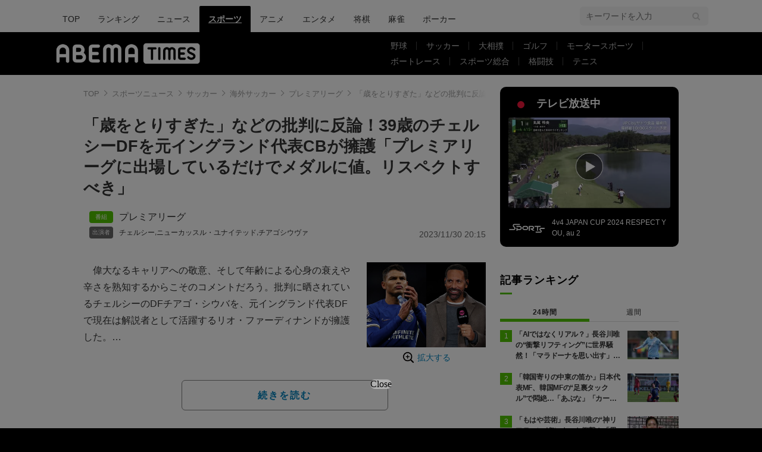

--- FILE ---
content_type: text/html; charset=utf-8
request_url: https://times.abema.tv/articles/-/10105062?utm_campaign=abematimes_rankarticle_10105062&utm_content=10095852&utm_medium=abematimes&utm_source=abematimes
body_size: 13591
content:
<!DOCTYPE html>
<html lang="ja">
<head>
<meta charset="utf-8">
  <meta http-equiv="X-UA-Compatible" content="IE=edge">
  <meta name="viewport" content="width=device-width">
<title>「歳をとりすぎた」などの批判に反論！39歳のチェルシーDFを元イングランド代表CBが擁護「プレミアリーグに出場しているだけでメダルに値。リスペクトすべき」 | プレミアリーグ | ABEMA TIMES | アベマタイムズ</title>
<meta name="description" content="偉大なるキャリアへの敬意、そして年齢による心身の衰えや辛さを熟知するからこそのコメントだろう。批判に晒されているチェルシーのDFチアゴ・シウバを、元イングランド代表DFで現在は解説者として活躍するリオ・ファーディナンドが擁護した。【映像】Ｔ・…">
<meta property="article:publisher" content="https://www.facebook.com/ABEMATIMES/">
<meta property="fb:app_id" content="2226295124255038">
  <meta name="author" content="ABEMA TIMES編集部">
<meta name="theme-color" content="#">
  <meta name="robots" content="max-image-preview:large">

  <meta property="og:locale" content="ja_JP">
  <meta property="og:site_name" content="ABEMA TIMES">
<meta property="og:url" content="https://times.abema.tv/articles/-/10105062">
<meta property="og:type" content="article">
<meta property="og:title" content="「歳をとりすぎた」などの批判に反論！39歳のチェルシーDFを元イングランド代表CBが擁護「プレミアリーグに出場しているだけでメダルに値。リスペクトすべき」 | プレミアリーグ | ABEMA TIMES | アベマタイムズ">
<meta property="og:image" content="https://times-abema.ismcdn.jp/mwimgs/1/4/1200w/img_14f67225b489406674ba96e2803b5b5f2157846.jpg">
<meta property="og:description" content="偉大なるキャリアへの敬意、そして年齢による心身の衰えや辛さを熟知するからこそのコメントだろう。批判に晒されているチェルシーのDFチアゴ・シウバを、元イングランド代表DFで現在は解説者として活躍するリオ・ファーディナンドが擁護した。【映像】Ｔ・…">
<meta name="twitter:card" content="summary_large_image">
<meta name="twitter:site" content="@ABEMATIMES">
<meta name="twitter:domain" content="times.abema.tv">
<link rel="alternate" type="application/rss+xml" title="RSS | ABEMA TIMES" href="https://times.abema.tv/list/feed/rss">
  <link rel="shortcut icon" type="image/vnd.microsoft.icon" href="https://times-abema.ismcdn.jp/favicon.ico">
<link rel="apple-touch-icon-precomposed" href="https://times-abema.ismcdn.jp/common/images/icons/apple-touch-icon.png">
<link rel="preload" as="image" href="https://times-abema.ismcdn.jp/common/images/abema/logo-categories.png">
<link rel="preload" as="image" href="https://times-abema.ismcdn.jp/mwimgs/1/4/724w/img_14f67225b489406674ba96e2803b5b5f2157846.jpg" imagesrcset="https://times-abema.ismcdn.jp/mwimgs/1/4/724w/img_14f67225b489406674ba96e2803b5b5f2157846.jpg 1x, https://times-abema.ismcdn.jp/mwimgs/1/4/1448w/img_14f67225b489406674ba96e2803b5b5f2157846.jpg 2x" fetchpriority="high">
<link rel="stylesheet" href="https://times-abema.ismcdn.jp/resources/abema/css/pc/pages/leafs.css?rd=202601131013">
  <link rel="manifest" href="/manifest.json?rd=202601131013">
    <link rel="canonical" href="https://times.abema.tv/articles/-/10105062">


<link rel="preconnect" href="https://times-abema.ismcdn.jp" crossorigin>
<link rel="preconnect" href="https://www.google-analytics.com" crossorigin>
<link rel="preconnect" href="https://www.googletagmanager.com" crossorigin>
<link rel="preconnect" href="https://analytics.google.com" crossorigin>
<link rel="preconnect" href="https://storage.googleapis.com" crossorigin>
<link rel="preconnect" href="https://image.p-c2-x.abema-tv.com" crossorigin>
<link rel="preconnect" href="https://abema.tv" crossorigin>
<link rel="preconnect" href="https://code.jquery.com" crossorigin>

<!-- Google Tag Manager -->
<script>

  window.dataLayer = window.dataLayer || [];
  var hash = {"article_id":10105062,"category_id":"スポーツ","sub_category_id":"サッカー","publish_data":"2023/11/30","is_interstitial_article":true,"article_type":"interstitial","paging_number":null};
    if (document.referrer) {
      hash['previous_page'] = document.referrer;
    }
  dataLayer.push(hash);
  dataLayer.push({'event': 'pageview'});
  console.log(dataLayer[0], 'dataLayer');
</script>
<script>(function(w,d,s,l,i){w[l]=w[l]||[];w[l].push({'gtm.start':
new Date().getTime(),event:'gtm.js'});var f=d.getElementsByTagName(s)[0],
j=d.createElement(s),dl=l!='dataLayer'?'&l='+l:'';j.async=true;j.src=
'https://www.googletagmanager.com/gtm.js?id='+i+dl;f.parentNode.insertBefore(j,f);
})(window,document,'script','dataLayer','GTM-TFVZ8N');</script>
<!-- End Google Tag Manager -->


<script type="application/ld+json">
[{"@context":"http://schema.org","@type":"WebSite","name":"ABEMA TIMES","alternateName":"ABEMA TIMES | ABEMA公式ニュースサイト","url":"https://times.abema.tv","sameAs":["https://www.facebook.com/ABEMATIMES/","https://x.com/ABEMATIMES"],"potentialAction":{"@type":"SearchAction","target":"https://times.abema.tv/list/search?fulltext={fulltext}","query-input":"required name=fulltext"}},{"@context":"http://schema.org","@type":"SiteNavigationElement","url":["/"]},{"@context":"http://schema.org","@type":"BreadcrumbList","itemListElement":[{"@type":"ListItem","position":1,"item":{"@id":"https://times.abema.tv","name":"ABEMA TIMES"}},{"@type":"ListItem","position":2,"item":{"@id":"https://times.abema.tv/sports","name":"スポーツニュース"}},{"@type":"ListItem","position":3,"item":{"@id":"https://times.abema.tv/soccer","name":"サッカー"}},{"@type":"ListItem","position":4,"item":{"@id":"https://times.abema.tv/worldsoccer","name":"海外サッカー"}},{"@type":"ListItem","position":5,"item":{"@id":"https://times.abema.tv/premierleague","name":"プレミアリーグ"}},{"@type":"ListItem","position":6,"item":{"@id":"https://times.abema.tv/articles/-/10105062","name":"「歳をとりすぎた」などの批判に反論！39歳のチェルシーDFを元イングランド代表CBが擁護「プレミアリーグに出場しているだけでメダルに値。リスペクトすべき」"}}]},{"@context":"http://schema.org","@type":"NewsArticle","mainEntityOfPage":{"@type":"WebPage","@id":"https://times.abema.tv/articles/-/10105062"},"headline":"「歳をとりすぎた」などの批判に反論！39歳のチェルシーDFを元イングランド代表CBが擁護「プレミアリーグに出場しているだけでメダルに値。リスペクトすべき」","image":{"@type":"ImageObject","url":"https://times-abema.ismcdn.jp/mwimgs/1/4/1200w/img_14f67225b489406674ba96e2803b5b5f2157846.jpg","width":"1200","height":"856"},"datePublished":"2023-11-30T20:15:00+09:00","dateModified":"2023-11-30T20:15:00+09:00","author":{"@type":"Organization","name":"ABEMA TIMES編集部"},"description":"偉大なるキャリアへの敬意、そして年齢による心身の衰えや辛さを熟知するからこそのコメントだろう。批判に晒されているチェルシーのDFチアゴ・シウバを、元イングランド代表DFで現在は解説者として活躍するリオ・ファーディナンドが擁護した。【映像】Ｔ・…","publisher":{"@type":"Organization","name":"ABEMA TIMES","logo":{"@type":"ImageObject","url":"https://times.abema.tv/common/images/abema/bn_400x60.png"}}}]
</script>

    <script type="text/javascript">
      window._taboola = window._taboola || [];
      _taboola.push({article:'auto'});
      !function (e, f, u, i) {
        if (!document.getElementById(i)){
          e.async = 1;
          e.src = u;
          e.id = i;
          f.parentNode.insertBefore(e, f);
        }
      }(document.createElement('script'),
      document.getElementsByTagName('script')[0],
      '//cdn.taboola.com/libtrc/abematimes-network/loader.js',
      'tb_loader_script');
      if(window.performance && typeof window.performance.mark == 'function')
        {window.performance.mark('tbl_ic');}
    </script>


<script type="text/javascript">
  window.googletag = window.googletag || {};
  window.googletag.cmd = window.googletag.cmd || [];
  console.log('gpt.js読み込み')
</script>


<script async src="https://securepubads.g.doubleclick.net/tag/js/gpt.js" crossorigin="anonymous"></script>


<script type="text/javascript">
  window.pbjs = window.pbjs || {};
  window.pbjs.que = window.pbjs.que || [];
</script>
<script async='async' src="https://flux-cdn.com/client/1000354/times-abema_01654.min.js"></script>
<script type="text/javascript">
  window.fluxtag = {
    readyBids: {
      prebid: false,
      amazon: false,
      google: false
    },
    failSafeTimeout: 3e3,
    isFn: function isFn(object) {
      var _t = 'Function';
      var toString = Object.prototype.toString;
      return toString.call(object) === '[object ' + _t + ']';
    },
    launchAdServer: function() {
      if (!fluxtag.readyBids.prebid || !fluxtag.readyBids.amazon) {
        return;
      }
      fluxtag.requestAdServer();
    },
    requestAdServer: function() {
      if (!fluxtag.readyBids.google) {
        fluxtag.readyBids.google = true;
        googletag.cmd.push(function () {
          if (!!(pbjs.setTargetingForGPTAsync) && fluxtag.isFn(pbjs.setTargetingForGPTAsync)) {
            pbjs.que.push(function () {
              pbjs.setTargetingForGPTAsync();
            });
          }
          googletag.pubads().refresh();
        });
      }
    }
  };
</script>
<script type="text/javascript">
  setTimeout(function() {
    fluxtag.requestAdServer();
  }, fluxtag.failSafeTimeout);
</script>
<script type='text/javascript'>
  ! function (a9, a, p, s, t, A, g) {
    if (a[a9]) return;

    function q(c, r) {
      a[a9]._Q.push([c, r])
    }
    a[a9] = {
      init: function () {
        q("i", arguments)
      },
      fetchBids: function () {
        q("f", arguments)
      },
      setDisplayBids: function () {},
      targetingKeys: function () {
        return []
      },
      _Q: []
    };
    A = p.createElement(s);
    A.async = !0;
    A.src = t;
    g = p.getElementsByTagName(s)[0];
    g.parentNode.insertBefore(A, g)
  }("apstag", window, document, "script", "//c.amazon-adsystem.com/aax2/apstag.js");
  apstag.init({
    pubID: '5232',
    adServer: 'googletag',
    bidTimeout: 1e3
  });
  apstag.fetchBids({
    slots: [{
  slotID: "div-gpt-ad-1698676584485-0",
  slotName: "/22954913985/all_all_pc_rightcolumn1",
  sizes: [300,250]
}
,{
  slotID: "div-gpt-ad-1698676604498-0",
  slotName: "/22954913985/all_all_pc_rightcolumn2",
  sizes: [300,600]
}
,{
  slotID: "div-gpt-ad-1693799467200-0",
  slotName: "/22954913985/article_all_pc_chukan_1",
  sizes: [[336,280],[300,250]]
}
,{
  slotID: "div-gpt-ad-1693799616902-0",
  slotName: "/22954913985/article_all_pc_chukan_2",
  sizes: [[336,280],[300,250]]
}
]
  }, function (bids) {
    googletag.cmd.push(function () {
      apstag.setDisplayBids();

      fluxtag.readyBids.amazon = true;
      fluxtag.launchAdServer();
    });
  });
</script>

<script>
  googletag.cmd.push(function() {
    googletag.pubads().setTargeting('genre', 'sports');
    
    googletag.defineSlot('/22954913985/article_all_pc_gateleft', [200, 701], 'div-gpt-ad-1702011303152-0').setCollapseEmptyDiv(true, true).addService(googletag.pubads());
googletag.defineSlot('/22954913985/article_all_pc_gatetop', [1040, 250], 'div-gpt-ad-1698672125497-0').setCollapseEmptyDiv(true).addService(googletag.pubads());
googletag.defineSlot('/22954913985/article_all_pc_gateright', [200, 700], 'div-gpt-ad-1702011093675-0').setCollapseEmptyDiv(true, true).addService(googletag.pubads());
googletag.defineSlot('/22954913985/all_all_pc_rightcolumn1', [300, 250], 'div-gpt-ad-1698676584485-0').addService(googletag.pubads());
googletag.defineSlot('/22954913985/all_all_pc_rightcolumn2', [300, 600], 'div-gpt-ad-1698676604498-0').addService(googletag.pubads());
var anchorSlot;
anchorSlot = googletag.defineOutOfPageSlot('/22954913985/article_all_pc_anker', googletag.enums.OutOfPageFormat.BOTTOM_ANCHOR);

if (anchorSlot) {
  anchorSlot.addService(googletag.pubads());

  window.googletag.pubads().addEventListener('slotRenderEnded', function (event) {
    if(event.isEmpty){
      console.log('gtag isEmpty');
      console.log(event.slot.getSlotElementId());
      return false;
    }
    if(event.slot.getSlotElementId().indexOf('article_all_pc_anker') > -1){
      if(event.size.length){
        var h = event.size[1];
        window.addEventListener('load', function(){
          console.log('gtag listener in load listener');
          $('.js-to-top').css('bottom', h + 47 + 'px');
        });
      }
    }
  });
}
var interstitialSlot;
interstitialSlot = googletag.defineOutOfPageSlot('/22954913985/article_all_pc_interstitial',googletag.enums.OutOfPageFormat.INTERSTITIAL);

if (interstitialSlot) {
  interstitialSlot.addService(googletag.pubads());
}
googletag.defineSlot('/22954913985/article_all_pc_kijiue', [728, 90], 'div-gpt-ad-1692929856131-0').addService(googletag.pubads());
googletag.defineSlot('/22954913985/article_all_pc_chukan_1', [[336, 280], [300, 250]], 'div-gpt-ad-1693799467200-0').addService(googletag.pubads());
googletag.defineSlot('/22954913985/article_all_pc_chukan_2', [[336, 280], [300, 250]], 'div-gpt-ad-1693799616902-0').addService(googletag.pubads());


    function randomInt(min, max) {
      return Math.floor( Math.random() * (max + 1 - min) ) + min;
    }

      googletag.pubads().setTargeting("fluct_ad_group", String(randomInt(1, 10)));

    googletag.pubads().disableInitialLoad();
    googletag.pubads().enableSingleRequest();

    googletag.enableServices();

    if (!!(window.pbFlux) && !!(window.pbFlux.prebidBidder) && fluxtag.isFn(window.pbFlux.prebidBidder)) {
      pbjs.que.push(function () {
        window.pbFlux.prebidBidder();
      });
    } else {
      fluxtag.readyBids.prebid = true;
      fluxtag.launchAdServer();
    }
  });



  (function() {
    var pa = document.createElement('script'); pa.type = 'text/javascript'; pa.charset = "utf-8"; pa.async = true;
    pa.src = window.location.protocol + "//api.popin.cc/searchbox/abematimes.js";
    var s = document.getElementsByTagName('script')[0]; s.parentNode.insertBefore(pa, s);
  })();
</script>

<script async src="https://yads.c.yimg.jp/js/yads-async.js"></script>
  <script async src="https://pagead2.googlesyndication.com/pagead/js/adsbygoogle.js?client=ca-pub-6845393640653469" crossorigin="anonymous"></script>


<script>
window.pushMST_config={"vapidPK":"BIZgYrmxqBfolcrCDu0L4R5IkCzwyZaCqvz9EmY2mrLijpPduFfUTiFTqoGquDzcBfiJrAo1mkSQ5jgxhbw1qfU","enableOverlay":true,"swPath":"/sw.js","i18n":{}};
  var pushmasterTag = document.createElement('script');
  pushmasterTag.src = "https://cdn.pushmaster-cdn.xyz/scripts/publishers/685522a816a8578b6e2d6de5/SDK.js";
  pushmasterTag.setAttribute('defer','');

  var firstScriptTag = document.getElementsByTagName('script')[0];
  firstScriptTag.parentNode.insertBefore(pushmasterTag, firstScriptTag);
</script>

<script type="module" src="https://cdn01.stright.bizris.com/js/1.0/cookie_consent_setting.js?banner_type=banner" charset="UTF-8" data-site-id="SIT-d3c1466c-ed71-46c6-86aa-70095421e33d"></script>
</head>
<body>

<div class="page leafs">
  <header class="g-header">
    <div class="g-header-wrapper">
      <nav class="g-nav">
        <ul class="g-nav-list">
          <li class="g-nav-list__list"><a class="g-nav-list__link" href="/">TOP</a></li>
          <li class="g-nav-list__list"><a class="g-nav-list__link" href="/ranking/realtime">ランキング</a></li>
            <li class="g-nav-list__list"><a class="g-nav-list__link" href="/news">ニュース</a></li>
            <li class="g-nav-list__list"><a class="g-nav-list__link is-current" href="/sports">スポーツ</a></li>
            <li class="g-nav-list__list"><a class="g-nav-list__link" href="/anime">アニメ</a></li>
            <li class="g-nav-list__list"><a class="g-nav-list__link" href="/entame">エンタメ</a></li>
            <li class="g-nav-list__list"><a class="g-nav-list__link" href="/shogi">将棋</a></li>
            <li class="g-nav-list__list"><a class="g-nav-list__link" href="/mahjong">麻雀</a></li>
            <li class="g-nav-list__list"><a class="g-nav-list__link" href="/poker">ポーカー</a></li>
        </ul>
      </nav>
        <div class="c-tools">
            
          <div class="c-keyword-search">
            <label for="keyword_search" class="c-keyword-search__label">
              <input id="keyword_search" type="input" placeholder="キーワードを入力" class="c-keyword-search__input js-search-text">
            </label>
          </div>
        </div>
    </div>
  <div class="g-subnav-div">
    <div class="g-header-wrapper">
      <div class="g-header-logo">
          <a class="g-header-logo__link" href="/"><img class="g-header-logo__img" src="https://times-abema.ismcdn.jp/common/images/abema/logo-categories.png" width="250" height="45" alt="ニュース【ABEMA TIMES | アベマタイムズ】"></a>
      </div>
        <nav class="g-subnav">
          <ul class="g-subnav-list">
              <li class="g-subnav-list__list">
                <a class="g-subnav-list__link" href="/baseball">野球</a>
                  <ul class="g-3rdnav-list">
                      <li class="g-3rdnav-list__list"><a class="g-3rdnav-list__link" href="/mlb">MLB</a></li>
                      <li class="g-3rdnav-list__list"><a class="g-3rdnav-list__link" href="/npb">プロ野球</a></li>
                      <li class="g-3rdnav-list__list"><a class="g-3rdnav-list__link" href="/hsb">高校野球</a></li>
                  </ul>
              </li>
              <li class="g-subnav-list__list">
                <a class="g-subnav-list__link" href="/soccer">サッカー</a>
                  <ul class="g-3rdnav-list">
                      <li class="g-3rdnav-list__list"><a class="g-3rdnav-list__link" href="/worldsoccer">海外サッカー</a></li>
                      <li class="g-3rdnav-list__list"><a class="g-3rdnav-list__link" href="/jleague">Jリーグニュース</a></li>
                      <li class="g-3rdnav-list__list"><a class="g-3rdnav-list__link" href="/japansoccer">サッカー日本代表</a></li>
                  </ul>
              </li>
              <li class="g-subnav-list__list">
                <a class="g-subnav-list__link" href="/sumo">大相撲</a>
              </li>
              <li class="g-subnav-list__list">
                <a class="g-subnav-list__link" href="/golf">ゴルフ</a>
              </li>
              <li class="g-subnav-list__list">
                <a class="g-subnav-list__link" href="/motorsports">モータースポーツ</a>
              </li>
              <li class="g-subnav-list__list">
                <a class="g-subnav-list__link" href="/boatrace">ボートレース</a>
              </li>
              <li class="g-subnav-list__list">
                <a class="g-subnav-list__link" href="/sportsnews">スポーツ総合</a>
              </li>
              <li class="g-subnav-list__list">
                <a class="g-subnav-list__link" href="/fight">格闘技</a>
              </li>
              <li class="g-subnav-list__list">
                <a class="g-subnav-list__link" href="/tennis">テニス</a>
              </li>
          </ul>
        </nav>
    </div>
  </div>
</header>
  <div class="l-wrapper --ad-gate">
      <!-- /22954913985/article_all_pc_gateleft -->
<div id='div-gpt-ad-1702011303152-0' class="l-ad-gete-side">
  <script>
    googletag.cmd.push(function() { googletag.display('div-gpt-ad-1702011303152-0'); });
  </script>
</div>
    <div class="l-contents">
        <div class="l-ad-gate-top">
  <!-- /22954913985/article_all_pc_gatetop -->
  <div id='div-gpt-ad-1698672125497-0' style='min-width: 1040px; min-height: 250px;'>
    <script>
      googletag.cmd.push(function() { googletag.display('div-gpt-ad-1698672125497-0'); });
    </script>
  </div>
</div>
      <div class="l-main-side-wrapper">
        <main class="l-main">
          <div class="l-component-wrapper mgb-pc--25">
  <nav class="c-breadcrumb">
    <ol class="c-breadcrumb__list">
      <li class="c-breadcrumb__item"><a href="/" class="c-breadcrumb__link">TOP</a></li>
      <li class="c-breadcrumb__item"><a href="/sports" class="c-breadcrumb__link">スポーツニュース</a></li>
      <li class="c-breadcrumb__item"><a href="/soccer" class="c-breadcrumb__link">サッカー</a></li>
      <li class="c-breadcrumb__item"><a href="/worldsoccer" class="c-breadcrumb__link">海外サッカー</a></li>
      <li class="c-breadcrumb__item"><a href="/premierleague" class="c-breadcrumb__link">プレミアリーグ</a></li>
      <li class="c-breadcrumb__item"><a href="https://times.abema.tv/articles/-/10105062" class="c-breadcrumb__link">「歳をとりすぎた」などの批判に反論！39歳のチェルシーDFを元イングランド代表CBが擁護「プレミアリーグに出場しているだけでメダルに値。リスペクトすべき」</a></li>
    </ol>
  </nav>
</div>
          
          <article>
            <div class="article-header">
    <h1 class="article-header__title"><a href="/articles/-/10105062?page=1" class="article-header__title-link">「歳をとりすぎた」などの批判に反論！39歳のチェルシーDFを元イングランド代表CBが擁護「プレミアリーグに出場しているだけでメダルに値。リスペクトすべき」</a></h1>
  <div class="l-flex l-items-end">
    <div class="article-header-tags l-flex-1"><div class="article-header-tags__tag --program l-space-x-2"><a href="/feature/program/premierleague" class="article-header-tags__tag-link">プレミアリーグ</a></div><div class="article-header-tags__tag --person l-space-x-2 l-mt-1"><a href="/tags/%E3%83%81%E3%82%A7%E3%83%AB%E3%82%B7%E3%83%BC" class="article-header-tags__tag-link">チェルシー</a>,<a href="/tags/%E3%83%8B%E3%83%A5%E3%83%BC%E3%82%AB%E3%83%83%E3%82%B9%E3%83%AB%E3%83%BB%E3%83%A6%E3%83%8A%E3%82%A4%E3%83%86%E3%83%83%E3%83%89" class="article-header-tags__tag-link">ニューカッスル・ユナイテッド</a>,<a href="/premierleague/player/Emiliano-da-Silva-Thiago" class="article-header-tags__tag-link">チアゴシウヴァ</a></div></div>
    <time datetime="2023-11-30T20:15:00+09:00" class="article-header__date l-flex-initial">2023/11/30 20:15</time>
  </div>
</div>

            <div class="article-body js-article-body">
  <div class="m-teaser-main">
<div class="c-teaser-thumnail">
  <a href="/articles/-/10105062?page=1" class="c-teaser-thumnail__img"><img alt="「歳をとりすぎた」などの批判に反論！39歳のチェルシーDFを元イングランド代表CBが擁護「プレミアリーグに出場しているだけでメダルに値。リスペクトすべき」" class="figure__img" height="516" src="https://times-abema.ismcdn.jp/mwimgs/1/4/724w/img_14f67225b489406674ba96e2803b5b5f2157846.jpg" width="724" srcset="https://times-abema.ismcdn.jp/mwimgs/1/4/724w/img_14f67225b489406674ba96e2803b5b5f2157846.jpg 1x, https://times-abema.ismcdn.jp/mwimgs/1/4/1448w/img_14f67225b489406674ba96e2803b5b5f2157846.jpg 2x"></a>
  <a href="/articles/-/10105062?page=1" class="c-teaser-thumnail__expand">拡大する</a>
</div>
<a href="/articles/-/10105062?page=1" class="c-teaser-lead"><p>　偉大なるキャリアへの敬意、そして年齢による心身の衰えや辛さを熟知するからこそのコメントだろう。批判に晒されているチェルシーのDFチアゴ・シウバを、元イングランド代表DFで現在は解説者として活躍するリオ・ファーディナンドが擁護した。<br>【映像】Ｔ・シウバの「信じられないパスミス」<br>　今シーズンのプレミアリーグでフィールドプレーヤー最年長であるＴ・シウバは、11月26日のニューカッスル戦でスタメン出場してチェルシーのフィールドプレイヤーとして史上最年長選手（39歳64日）にもなった。</p></a>
  
</div>
<div class="c-button">
  <a href="/articles/-/10105062?page=1" class="c-button__link --teaser js-teaser-button">続きを読む</a>
</div>


</div>
            

              <div class="u-lg-flex u-lg-justify-between mgt-pc--40">
                  <!-- /22954913985/article_all_pc_chukan_1 -->
                  <div id='div-gpt-ad-1693799467200-0' style='min-width: 300px; min-height: 250px;'>
                    <script>
                      googletag.cmd.push(function() { googletag.display('div-gpt-ad-1693799467200-0'); });
                    </script>
                  </div>
                  <!-- /22954913985/article_all_pc_chukan_2 -->
                  <div id='div-gpt-ad-1693799616902-0' style='min-width: 300px; min-height: 250px;'>
                    <script>
                      googletag.cmd.push(function() { googletag.display('div-gpt-ad-1693799616902-0'); });
                    </script>
                  </div>
              </div>


              <div id="taboola-below-article-thumbnails-preview"></div>
<script type="text/javascript">
  window._taboola = window._taboola || [];
  _taboola.push({
    mode: 'alternating-thumbnails-a',
    container: 'taboola-below-article-thumbnails-preview',
    placement: 'Below Article Thumbnails Preview',
    target_type: 'mix'
  });
</script>

          </article>
          


        </main>
        <aside class="l-side">
            <div class="l-component-wrapper">
  <a href="https://abema.go.link/now-on-air/world-sports?utm_campaign=abematimes_20231130_free_10105062_sp_pc_onair_sports&utm_medium=web&utm_source=abematimes&adj_t=1o8o1k5q&adj_campaign=202311&adj_adgroup=30&adj_creative=abematimes_20231130_free_10105062_sp_pc_onair_sports&adj_tracker_limit=25000&adj_redirect=https%3A%2F%2Fabema.tv%2Fnow-on-air%2Fworld-sports%3Futm_campaign%3Dabematimes_20231130_free_10105062_sp_pc_onair_sports%26utm_medium%3Dweb%26utm_source%3Dabematimes" target="_blank" class="c-side-on-air js-side-on-air-link">
    <div class="l-flex l-lg-items-center l-lg-mb-1">
      <div class="nowOnAirBadge"><div class="nowOnAirBadge__inner"></div></div>
      <div class="c-article-title l-flex-100"><div class="c-side-on-air__title">テレビ放送中<div class="c-side-on-air__title-time"><span class="js-onair-start"></span><span class="js-onair-end"></span></div></div></div>
    </div>
    <div class="c-side-on-air__block">
      <div class="c-side-on-air__program c-icon-onair">
        <figure class="c-side-on-air__program__img"><img src="https://times-abema.ismcdn.jp/common/images/abema/no_image.jpg" alt="world-sports" class="js-onair-poster" width="424" height="238"></figure><i class="c-side-on-air__program__icon"><img src="https://times-abema.ismcdn.jp/common/images/abema/play.png" width="46" height="46" alt=""></i></div>
        <div class="l-flex l-items-center">
          <div class="c-side-on-air__logo"><img alt="world-sports" src="https://image.p-c2-x.abema-tv.com/image/channels/world-sports/logo.png?width=200" width="200" height="75" class="c-side-on-air__logo-img js-onair-logo"></div>
          <div class="c-side-on-air__lead js-onair-lead"></div>
        </div>
    </div>
  </a>
</div>


  <div class="l-component-wrapper">
  <div class="c-keyword-search">
    <label for="keyword_search" class="c-keyword-search__label">
      <input id="keyword_search" type="input" placeholder="キーワードを入力" class="c-keyword-search__input js-search-text">
    </label>
  </div>
</div>

    <div class="l-component-wrapper l-main-row">
    <section class="c-ranking c-ranking-date c-ranking-daily js-tab-group">
      <div class="c-article-title -underline -dark">記事ランキング</div>
      <div class="c-ranking-tab">
        <div class="c-ranking-tab-item -dark is-active js-tab-item">24時間</div>
        <div class="c-ranking-tab-item -dark js-tab-item">週間</div>
      </div>
      <ul class="c-ranking__list --tab is-show js-tab-block">
          <li class="c-ranking__item">
            <a href="/articles/-/10220754" class="c-ranking__link" data-previous_link="article_ranking_24h_スポーツ_サッカー">
              <div class="c-ranking__block">
                <div class="c-ranking__box">
                  <p class="c-ranking__subject -truncate3"><span>「AIではなくリアル？」長谷川唯の“衝撃リフティング”に世界騒然！「マラドーナを思い出す」「男子マンCに加入しないかい？」神業技術に海外ファン感嘆</span></p>
                </div>
              </div>
              <div class="c-ranking__block">
                <figure class="c-ranking__img"><img src="[data-uri]" data-src="https://times-abema.ismcdn.jp/mwimgs/0/2/120w/img_0297e3ab60974bc37dd293ef62663c45856278.jpg" data-srcset="https://times-abema.ismcdn.jp/mwimgs/0/2/120w/img_0297e3ab60974bc37dd293ef62663c45856278.jpg 1x,https://times-abema.ismcdn.jp/mwimgs/0/2/240w/img_0297e3ab60974bc37dd293ef62663c45856278.jpg 2x" width="120" height="86" class="c-list-category__img__file lazy" alt="「AIではなくリアル？」長谷川唯の“衝撃リフティング”に世界騒然！「マラドーナを思い出す」「男子マンCに加入しないかい？」神業技術に海外ファン感嘆" style=""></figure>
              </div>
            </a>
          </li>
          <li class="c-ranking__item">
            <a href="/articles/-/10220708" class="c-ranking__link" data-previous_link="article_ranking_24h_スポーツ_サッカー">
              <div class="c-ranking__block">
                <div class="c-ranking__box">
                  <p class="c-ranking__subject -truncate3"><span>「韓国寄りの中東の笛か」日本代表MF、韓国MFの“足裏タックル”で悶絶…「あぶな」「カード出ないんかよ」まさかの判定にファン騒然【U23アジアカップ】</span></p>
                </div>
              </div>
              <div class="c-ranking__block">
                <figure class="c-ranking__img"><img src="[data-uri]" data-src="https://times-abema.ismcdn.jp/mwimgs/8/e/120w/img_8ea9037e040feddc297536ff9437ad752179366.png" data-srcset="https://times-abema.ismcdn.jp/mwimgs/8/e/120w/img_8ea9037e040feddc297536ff9437ad752179366.png 1x,https://times-abema.ismcdn.jp/mwimgs/8/e/240w/img_8ea9037e040feddc297536ff9437ad752179366.png 2x" width="120" height="72" class="c-list-category__img__file lazy" alt="「韓国寄りの中東の笛か」日本代表MF、韓国MFの“足裏タックル”で悶絶…「あぶな」「カード出ないんかよ」まさかの判定にファン騒然【U23アジアカップ】" style=""></figure>
              </div>
            </a>
          </li>
          <li class="c-ranking__item">
            <a href="/articles/-/10220543" class="c-ranking__link" data-previous_link="article_ranking_24h_スポーツ_サッカー">
              <div class="c-ranking__block">
                <div class="c-ranking__box">
                  <p class="c-ranking__subject -truncate3"><span>「もはや芸術」長谷川唯の“神リフティング”にネット衝撃！「男女含め日本で一番足元が上手い」「ボールと完全にお友達になってる」</span></p>
                </div>
              </div>
              <div class="c-ranking__block">
                <figure class="c-ranking__img"><img src="[data-uri]" data-src="https://times-abema.ismcdn.jp/mwimgs/b/c/120w/img_bcf67dbf81f7112392484a4a1bff5e43877185.jpg" data-srcset="https://times-abema.ismcdn.jp/mwimgs/b/c/120w/img_bcf67dbf81f7112392484a4a1bff5e43877185.jpg 1x,https://times-abema.ismcdn.jp/mwimgs/b/c/240w/img_bcf67dbf81f7112392484a4a1bff5e43877185.jpg 2x" width="120" height="76" class="c-list-category__img__file lazy" alt="「もはや芸術」長谷川唯の“神リフティング”にネット衝撃！「男女含め日本で一番足元が上手い」「ボールと完全にお友達になってる」" style=""></figure>
              </div>
            </a>
          </li>
          <li class="c-ranking__item">
            <a href="/articles/-/10220065" class="c-ranking__link" data-previous_link="article_ranking_24h_スポーツ_サッカー">
              <div class="c-ranking__block">
                <div class="c-ranking__box">
                  <p class="c-ranking__subject -truncate3"><span>「歴史的な珍シーン」日本代表FWの“逆回転PK”に世界衝撃！“天国から地獄”のヨルダンGKには「悪夢だ」「早まって喜んではいけない」【U23アジアカップ】</span></p>
                </div>
              </div>
              <div class="c-ranking__block">
                <figure class="c-ranking__img"><img src="[data-uri]" data-src="https://times-abema.ismcdn.jp/mwimgs/5/2/120w/img_52a6d9210d41a4ffa5335eca5455ab893008336.png" data-srcset="https://times-abema.ismcdn.jp/mwimgs/5/2/120w/img_52a6d9210d41a4ffa5335eca5455ab893008336.png 1x,https://times-abema.ismcdn.jp/mwimgs/5/2/240w/img_52a6d9210d41a4ffa5335eca5455ab893008336.png 2x" width="120" height="67" class="c-list-category__img__file lazy" alt="「歴史的な珍シーン」日本代表FWの“逆回転PK”に世界衝撃！“天国から地獄”のヨルダンGKには「悪夢だ」「早まって喜んではいけない」【U23アジアカップ】" style=""></figure>
              </div>
            </a>
          </li>
          <li class="c-ranking__item">
            <a href="/articles/-/10220549" class="c-ranking__link" data-previous_link="article_ranking_24h_スポーツ_サッカー">
              <div class="c-ranking__block">
                <div class="c-ranking__box">
                  <p class="c-ranking__subject -truncate3"><span>U-23日本代表、アジア杯で韓国との日韓戦に1ー0勝利！史上最多3度目の優勝に向けて2大会連続のファイナル進出</span></p>
                </div>
              </div>
              <div class="c-ranking__block">
                <figure class="c-ranking__img"><img src="[data-uri]" data-src="https://times-abema.ismcdn.jp/mwimgs/7/5/120w/img_75a7d15b5b4e70c9e89ac852d5102cde332953.jpg" data-srcset="https://times-abema.ismcdn.jp/mwimgs/7/5/120w/img_75a7d15b5b4e70c9e89ac852d5102cde332953.jpg 1x,https://times-abema.ismcdn.jp/mwimgs/7/5/240w/img_75a7d15b5b4e70c9e89ac852d5102cde332953.jpg 2x" width="120" height="67" class="c-list-category__img__file lazy" alt="U-23日本代表、アジア杯で韓国との日韓戦に1ー0勝利！史上最多3度目の優勝に向けて2大会連続のファイナル進出" style=""></figure>
              </div>
            </a>
          </li>
        <li>
          <div class="c-button"><a href="/soccer/ranking/daily" class="c-button__link">もっと見る</a></div>
        </li>
      </ul>
      <ul class="c-ranking__list --tab js-tab-block">
          <li class="c-ranking__item">
            <a href="/articles/-/10220065" class="c-ranking__link" data-previous_link="article_ranking_weekly_スポーツ_サッカー">
              <div class="c-ranking__block">
                <div class="c-ranking__box">
                  <p class="c-ranking__subject -truncate3"><span>「歴史的な珍シーン」日本代表FWの“逆回転PK”に世界衝撃！“天国から地獄”のヨルダンGKには「悪夢だ」「早まって喜んではいけない」【U23アジアカップ】</span></p>
                </div>
              </div>
              <div class="c-ranking__block">
                <figure class="c-ranking__img"><img src="[data-uri]" data-src="https://times-abema.ismcdn.jp/mwimgs/5/2/120w/img_52a6d9210d41a4ffa5335eca5455ab893008336.png" data-srcset="https://times-abema.ismcdn.jp/mwimgs/5/2/120w/img_52a6d9210d41a4ffa5335eca5455ab893008336.png 1x,https://times-abema.ismcdn.jp/mwimgs/5/2/240w/img_52a6d9210d41a4ffa5335eca5455ab893008336.png 2x" width="120" height="67" class="c-list-category__img__file lazy" alt="「歴史的な珍シーン」日本代表FWの“逆回転PK”に世界衝撃！“天国から地獄”のヨルダンGKには「悪夢だ」「早まって喜んではいけない」【U23アジアカップ】" style=""></figure>
              </div>
            </a>
          </li>
          <li class="c-ranking__item">
            <a href="/articles/-/10220035" class="c-ranking__link" data-previous_link="article_ranking_weekly_スポーツ_サッカー">
              <div class="c-ranking__block">
                <div class="c-ranking__box">
                  <p class="c-ranking__subject -truncate3"><span>「奇跡だ」日本代表FWの“逆回転PK”にファン騒然！「TikTokネタ」「こんなの初めて見た」ぬか喜びのヨルダンGKは唖然【U23アジアカップ】</span></p>
                </div>
              </div>
              <div class="c-ranking__block">
                <figure class="c-ranking__img"><img src="[data-uri]" data-src="https://times-abema.ismcdn.jp/mwimgs/e/d/120w/img_eda39cf2cac4291505131d64204654be3004405.png" data-srcset="https://times-abema.ismcdn.jp/mwimgs/e/d/120w/img_eda39cf2cac4291505131d64204654be3004405.png 1x,https://times-abema.ismcdn.jp/mwimgs/e/d/240w/img_eda39cf2cac4291505131d64204654be3004405.png 2x" width="120" height="67" class="c-list-category__img__file lazy" alt="「奇跡だ」日本代表FWの“逆回転PK”にファン騒然！「TikTokネタ」「こんなの初めて見た」ぬか喜びのヨルダンGKは唖然【U23アジアカップ】" style=""></figure>
              </div>
            </a>
          </li>
          <li class="c-ranking__item">
            <a href="/articles/-/10220083" class="c-ranking__link" data-previous_link="article_ranking_weekly_スポーツ_サッカー">
              <div class="c-ranking__block">
                <div class="c-ranking__box">
                  <p class="c-ranking__subject -truncate3"><span>「ルール変わったんか？」日本代表への“謎ジャッジ”にファン唖然！「手で取ったぞ…」「ギャグかよw」バックパスを敵GKがキャッチ→まさかのファウルなし【U23アジアカップ】</span></p>
                </div>
              </div>
              <div class="c-ranking__block">
                <figure class="c-ranking__img"><img src="[data-uri]" data-src="https://times-abema.ismcdn.jp/mwimgs/b/9/120w/img_b97e1a9ad76465c8b304fcbc927802f62037196.png" data-srcset="https://times-abema.ismcdn.jp/mwimgs/b/9/120w/img_b97e1a9ad76465c8b304fcbc927802f62037196.png 1x,https://times-abema.ismcdn.jp/mwimgs/b/9/240w/img_b97e1a9ad76465c8b304fcbc927802f62037196.png 2x" width="120" height="70" class="c-list-category__img__file lazy" alt="「ルール変わったんか？」日本代表への“謎ジャッジ”にファン唖然！「手で取ったぞ…」「ギャグかよw」バックパスを敵GKがキャッチ→まさかのファウルなし【U23アジアカップ】" style=""></figure>
              </div>
            </a>
          </li>
          <li class="c-ranking__item">
            <a href="/articles/-/10220543" class="c-ranking__link" data-previous_link="article_ranking_weekly_スポーツ_サッカー">
              <div class="c-ranking__block">
                <div class="c-ranking__box">
                  <p class="c-ranking__subject -truncate3"><span>「もはや芸術」長谷川唯の“神リフティング”にネット衝撃！「男女含め日本で一番足元が上手い」「ボールと完全にお友達になってる」</span></p>
                </div>
              </div>
              <div class="c-ranking__block">
                <figure class="c-ranking__img"><img src="[data-uri]" data-src="https://times-abema.ismcdn.jp/mwimgs/b/c/120w/img_bcf67dbf81f7112392484a4a1bff5e43877185.jpg" data-srcset="https://times-abema.ismcdn.jp/mwimgs/b/c/120w/img_bcf67dbf81f7112392484a4a1bff5e43877185.jpg 1x,https://times-abema.ismcdn.jp/mwimgs/b/c/240w/img_bcf67dbf81f7112392484a4a1bff5e43877185.jpg 2x" width="120" height="76" class="c-list-category__img__file lazy" alt="「もはや芸術」長谷川唯の“神リフティング”にネット衝撃！「男女含め日本で一番足元が上手い」「ボールと完全にお友達になってる」" style=""></figure>
              </div>
            </a>
          </li>
          <li class="c-ranking__item">
            <a href="/articles/-/10220754" class="c-ranking__link" data-previous_link="article_ranking_weekly_スポーツ_サッカー">
              <div class="c-ranking__block">
                <div class="c-ranking__box">
                  <p class="c-ranking__subject -truncate3"><span>「AIではなくリアル？」長谷川唯の“衝撃リフティング”に世界騒然！「マラドーナを思い出す」「男子マンCに加入しないかい？」神業技術に海外ファン感嘆</span></p>
                </div>
              </div>
              <div class="c-ranking__block">
                <figure class="c-ranking__img"><img src="[data-uri]" data-src="https://times-abema.ismcdn.jp/mwimgs/0/2/120w/img_0297e3ab60974bc37dd293ef62663c45856278.jpg" data-srcset="https://times-abema.ismcdn.jp/mwimgs/0/2/120w/img_0297e3ab60974bc37dd293ef62663c45856278.jpg 1x,https://times-abema.ismcdn.jp/mwimgs/0/2/240w/img_0297e3ab60974bc37dd293ef62663c45856278.jpg 2x" width="120" height="86" class="c-list-category__img__file lazy" alt="「AIではなくリアル？」長谷川唯の“衝撃リフティング”に世界騒然！「マラドーナを思い出す」「男子マンCに加入しないかい？」神業技術に海外ファン感嘆" style=""></figure>
              </div>
            </a>
          </li>
        <li>
          <div class="c-button"><a href="/soccer/ranking/weekly" class="c-button__link">もっと見る</a></div>
        </li>
      </ul>
    </section>
  </div>


    <div class="u-lg-overflow-hidden" style='min-height: 250px;'>
  <!-- /22954913985/all_all_pc_rightcolumn1 -->
  <div id='div-gpt-ad-1698676584485-0' class="ad-side-ajuster" style='min-width: 300px; min-height: 250px;'></div>
</div>
  
    <div class="l-component-wrapper l-main-row">
    <section class="g-side-program-ranking g-side-program-ranking-news">
      <div class="g-side-program-ranking__title">番組ランキング</div>
      <ul class="g-side-program-ranking-counter">
      <li class="g-side-program-ranking-item">
  <a href="https://abema.go.link/video/episode/90-1833_s1_p111?utm_medium=web&utm_source=abematimes&utm_campaign=abematimes_20231130_free_sp_pc_ranking_other_no1&adj_t=1o8o1k5q&adj_campaign=202311&adj_adgroup=30&adj_creative=abematimes_20231130_free_sp_pc_ranking_other_no1&adj_tracker_limit=25000&adj_redirect=https%3A%2F%2Fabema.tv%2Fvideo%2Fepisode%2F90-1833_s1_p111%3Futm_medium%3Dweb%26utm_source%3Dabematimes%26utm_campaign%3Dabematimes_20231130_free_sp_pc_ranking_other_no1" class="g-side-program-ranking-item__link">
    <figure class="g-side-program-ranking-item__img"><div style="padding-top:66.4%;position:relative;"><img src="[data-uri]" data-src="https://times-abema.ismcdn.jp/mwimgs/6/a/250w/img_6a21a8f4939ab871a5f6963982abb113618413.jpg" data-srcset="https://times-abema.ismcdn.jp/mwimgs/6/a/250w/img_6a21a8f4939ab871a5f6963982abb113618413.jpg 1x,https://times-abema.ismcdn.jp/mwimgs/6/a/500w/img_6a21a8f4939ab871a5f6963982abb113618413.jpg 2x" width="250" height="166" class="g-side-program-ranking-item__img u-fit lazy" alt="#11：ホスト山本裕典が涙＆恋をしないキャバ嬢に騙されるな - 愛のハイエナ - シーズン1 (バラエティ) | 無料動画・見逃し配信を見るなら | ABEMA" style=""></div></figure>
    <div class="">
      <div class="g-side-program-ranking-item__episode"><span>加護亜依、芸能人との“体の関係”を赤裸々告白</span></div>
      <div class="g-side-program-ranking-item__series"><span>愛のハイエナ</span></div>
    </div>
  </a>
</li>
<li class="g-side-program-ranking-item">
  <a href="https://abema.go.link/video/episode/221-265_s1_p31?utm_medium=web&utm_source=abematimes&utm_campaign=abematimes_20231130_free_sp_pc_ranking_other_no2&adj_t=1o8o1k5q&adj_campaign=202311&adj_adgroup=30&adj_creative=abematimes_20231130_free_sp_pc_ranking_other_no2&adj_tracker_limit=25000&adj_redirect=https%3A%2F%2Fabema.tv%2Fvideo%2Fepisode%2F221-265_s1_p31%3Futm_medium%3Dweb%26utm_source%3Dabematimes%26utm_campaign%3Dabematimes_20231130_free_sp_pc_ranking_other_no2" class="g-side-program-ranking-item__link">
    <figure class="g-side-program-ranking-item__img"><div style="padding-top:73.2%;position:relative;"><img src="[data-uri]" data-src="https://times-abema.ismcdn.jp/mwimgs/a/9/250w/img_a94e73f66f66ef6b9d7a9f3c25ca0b0b56770.jpg" data-srcset="https://times-abema.ismcdn.jp/mwimgs/a/9/250w/img_a94e73f66f66ef6b9d7a9f3c25ca0b0b56770.jpg 1x,https://times-abema.ismcdn.jp/mwimgs/a/9/500w/img_a94e73f66f66ef6b9d7a9f3c25ca0b0b56770.jpg 2x" width="250" height="183" class="g-side-program-ranking-item__img u-fit lazy" alt="CHANCE &amp; CHANGE #31 - CHANCE &amp; CHANGE - シーズン1 (バラエティ) | 無料動画・見逃し配信を見るなら | ABEMA" style=""></div></figure>
    <div class="">
      <div class="g-side-program-ranking-item__episode"><span>22歳の銀座最年少ママ、貫禄と完璧ボディに衝撃</span></div>
      <div class="g-side-program-ranking-item__series"><span>CHANCE & CHANGE</span></div>
    </div>
  </a>
</li>
<li class="g-side-program-ranking-item">
  <a href="https://abema.go.link/video/episode/90-980_s102_p188?utm_medium=web&utm_source=abematimes&utm_campaign=abematimes_20231130_free_sp_pc_ranking_other_no3&adj_t=1o8o1k5q&adj_campaign=202311&adj_adgroup=30&adj_creative=abematimes_20231130_free_sp_pc_ranking_other_no3&adj_tracker_limit=25000&adj_redirect=https%3A%2F%2Fabema.tv%2Fvideo%2Fepisode%2F90-980_s102_p188%3Futm_medium%3Dweb%26utm_source%3Dabematimes%26utm_campaign%3Dabematimes_20231130_free_sp_pc_ranking_other_no3" class="g-side-program-ranking-item__link">
    <figure class="g-side-program-ranking-item__img"><div style="padding-top:56.00000000000001%;position:relative;"><img src="[data-uri]" data-src="https://times-abema.ismcdn.jp/mwimgs/3/8/250w/img_385610b38d065b4902280c24c2d62e72185372.jpg" data-srcset="https://times-abema.ismcdn.jp/mwimgs/3/8/250w/img_385610b38d065b4902280c24c2d62e72185372.jpg 1x,https://times-abema.ismcdn.jp/mwimgs/3/8/500w/img_385610b38d065b4902280c24c2d62e72185372.jpg 2x" width="250" height="140" class="g-side-program-ranking-item__img u-fit lazy" alt="#87：スターに似すぎのマスクイケメン&amp;美女大集合 - ななにー 地下ABEMA - ななにー 地下ABEMA (バラエティ) | 無料動画・見逃し配信を見るなら | ABEMA" style=""></div></figure>
    <div class="">
      <div class="g-side-program-ranking-item__episode"><span>“体重72キロの北川景子”ぽっちゃり体型公表の理由</span></div>
      <div class="g-side-program-ranking-item__series"><span>ななにー 地下ABEMA</span></div>
    </div>
  </a>
</li>
<li class="g-side-program-ranking-item">
  <a href="https://abema.go.link/video/episode/89-116_s35_p368?utm_medium=web&utm_source=abematimes&utm_campaign=abematimes_20231130_free_sp_pc_ranking_other_no4&adj_t=1o8o1k5q&adj_campaign=202311&adj_adgroup=30&adj_creative=abematimes_20231130_free_sp_pc_ranking_other_no4&adj_tracker_limit=25000&adj_redirect=https%3A%2F%2Fabema.tv%2Fvideo%2Fepisode%2F89-116_s35_p368%3Futm_medium%3Dweb%26utm_source%3Dabematimes%26utm_campaign%3Dabematimes_20231130_free_sp_pc_ranking_other_no4" class="g-side-program-ranking-item__link">
    <figure class="g-side-program-ranking-item__img"><div style="padding-top:64.0%;position:relative;"><img src="[data-uri]" data-src="https://times-abema.ismcdn.jp/mwimgs/9/e/250w/img_9ea15ce8b2657909a4efe74b7b416aa1225397.jpg" data-srcset="https://times-abema.ismcdn.jp/mwimgs/9/e/250w/img_9ea15ce8b2657909a4efe74b7b416aa1225397.jpg 1x,https://times-abema.ismcdn.jp/mwimgs/9/e/500w/img_9ea15ce8b2657909a4efe74b7b416aa1225397.jpg 2x" width="250" height="160" class="g-side-program-ranking-item__img u-fit lazy" alt="いしだ壱成「貯金も何もなかった」うつ病抱え石川県のハローワークで職探し…命を救われた父・石田純一の言葉と息子・谷原七音への思い - ABEMAエンタメ - NO MAKE (ニュース) | 無料動画・見逃し配信を見るなら | ABEMA" style=""></div></figure>
    <div class="">
      <div class="g-side-program-ranking-item__episode"><span>いしだ壱成、実子である谷原章介の長男・谷原七音への想い</span></div>
      <div class="g-side-program-ranking-item__series"><span>ABEMAエンタメ</span></div>
    </div>
  </a>
</li>
<li class="g-side-program-ranking-item">
  <a href="https://abema.go.link/video/episode/90-2041_s1_p1?utm_medium=web&utm_source=abematimes&utm_campaign=abematimes_20231130_free_sp_pc_ranking_other_no5&adj_t=1o8o1k5q&adj_campaign=202311&adj_adgroup=30&adj_creative=abematimes_20231130_free_sp_pc_ranking_other_no5&adj_tracker_limit=25000&adj_redirect=https%3A%2F%2Fabema.tv%2Fvideo%2Fepisode%2F90-2041_s1_p1%3Futm_medium%3Dweb%26utm_source%3Dabematimes%26utm_campaign%3Dabematimes_20231130_free_sp_pc_ranking_other_no5" class="g-side-program-ranking-item__link">
    <figure class="g-side-program-ranking-item__img"><div style="padding-top:56.00000000000001%;position:relative;"><img src="[data-uri]" data-src="https://times-abema.ismcdn.jp/mwimgs/c/a/250w/img_ca2a4a2e16d62f7ba1a88cb6755ad4461141224.jpg" data-srcset="https://times-abema.ismcdn.jp/mwimgs/c/a/250w/img_ca2a4a2e16d62f7ba1a88cb6755ad4461141224.jpg 1x,https://times-abema.ismcdn.jp/mwimgs/c/a/500w/img_ca2a4a2e16d62f7ba1a88cb6755ad4461141224.jpg 2x" width="250" height="140" class="g-side-program-ranking-item__img u-fit lazy" alt="#1：港区のギャラ飲み女王＆事故物件1週間生活＆資産60億のニート 他 - ドーピングトーキング - シーズン1 (バラエティ) | 無料動画・見逃し配信を見るなら | ABEMA" style=""></div></figure>
    <div class="">
      <div class="g-side-program-ranking-item__episode"><span>実在した“売春島”写真が物語る都市伝説とは異なる実態</span></div>
      <div class="g-side-program-ranking-item__series"><span>ドーピングトーキング</span></div>
    </div>
  </a>
</li>

      </ul>
    </section>
    <div class="c-button mgt-pc--20"><a href="https://abema.go.link/?utm_medium=web&utm_source=abematimes&utm_campaign=abematimes_20231130_free_sp_pc_ranking_other_top&adj_t=1o8o1k5q&adj_campaign=202311&adj_adgroup=30&adj_creative=abematimes_20231130_free_sp_pc_ranking_other_top&adj_tracker_limit=25000&adj_redirect=https%3A%2F%2Fabema.tv%2F%3Futm_medium%3Dweb%26utm_source%3Dabematimes%26utm_campaign%3Dabematimes_20231130_free_sp_pc_ranking_other_top" class="c-button__link">もっと見る</a></div>
  </div>

  
    <div class="u-lg-overflow-hidden mgt-pc--30 ad-side-sticky">
      <!-- /22954913985/all_all_pc_rightcolumn2 -->
      <div id='div-gpt-ad-1698676604498-0' class="ad-side-ajuster" style='min-width: 300px; min-height: 600px;'>
        <script>
          googletag.cmd.push(function() { googletag.display('div-gpt-ad-1698676604498-0'); });
          (function(){
            var tad = document.getElementById('div-gpt-ad-1698676604498-0');
            tad.style.transform = 'scale(0.8)';
            tad.style.transformOrigin = 'left top';
            tad.parentElement.style.height = '480px';
          })();
        </script>
      </div>
    </div>

        </aside>
      </div>
    </div>
      <!-- /22954913985/article_all_pc_gateright -->
<div id='div-gpt-ad-1702011093675-0' class="l-ad-gete-side">
  <script>
    googletag.cmd.push(function() { googletag.display('div-gpt-ad-1702011093675-0'); });
  </script>
</div>
  </div>
  <footer class="g-footer">
    <div class="g-footer-wrapper --upper">
      
      <div class="c-ameba-app">
  <a href="https://abema.tv/"><img width="240" height="79" alt="ABEMA" class="c-ameba-app__logo lazy" src="[data-uri]" data-src="https://times-abema.ismcdn.jp/common/images/abema/abema_logo_s.png"></a>
  <ul class="c-ameba-app__list">
    <li class="c-ameba-app__item"><a href="https://apps.apple.com/jp/app/abematv/id1074866833" target="_blank" class="c-ameba-app__link"><img width="140" height="40" alt="App Storeからダウンロード" class="c-ameba-app__img lazy" src="[data-uri]" data-src="https://times-abema.ismcdn.jp/common/images/abema/app-store.svg?rd=202601131013"></a></li>
    <li class="c-ameba-app__item"><a href="https://play.google.com/store/apps/details?id=tv.abema&hl=ja" target="_blank" class="c-ameba-app__link"><img width="130" height="40" alt="ANDROIDアプリ Google Play" class="c-ameba-app__img lazy" src="[data-uri]" data-src="https://times-abema.ismcdn.jp/common/images/abema/google-play.png?rd=202601131013"></a></li>
  </ul>
</div>

      <ul class="g-footer-sns">
  <li class=""><a href="https://www.facebook.com/ABEMATIMES/" target="_blank" class="g-footer-sns__link g-footer-sns__link--facebook">Facebook</a></li>
  <li class=""><a href="https://x.com/ABEMATIMES" target="_blank" class="g-footer-sns__link g-footer-sns__link--twitter">Twitter</a></li>
  <li class=""><a href="https://www.youtube.com/channel/UCLsdm7nCJCVTWSid7G_f0Pg" target="_blank" class="g-footer-sns__link g-footer-sns__link--youtube">Youtube</a></li>
  <li class=""><a href="https://www.instagram.com/abema_official/?igshid=howehth9b00o" target="_blank" class="g-footer-sns__link g-footer-sns__link--instagram">Instagram</a></li>
</ul>

    </div>
    <div class="g-footer-wrapper">
      <div class="g-footer-category-div">
        <ul class="g-footer-category">
          <li class="g-footer-category__list">
            <a class="g-footer-category__link" href="/">TOP</a>
          </li>
          <li class="g-footer-category__list">
            <a class="g-footer-category__link" href="/news">ニュース</a>
            <ul class="g-footer-subcategory">
              <li class="g-footer-subcategory__list">
  <a class="g-footer-subcategory__link" href="/news/domestic">国内</a>
</li>
<li class="g-footer-subcategory__list">
  <a class="g-footer-subcategory__link" href="/news/international">国際</a>
</li>
<li class="g-footer-subcategory__list">
  <a class="g-footer-subcategory__link" href="/news/economy">経済・IT</a>
</li>
<li class="g-footer-subcategory__list">
  <a class="g-footer-subcategory__link" href="/news/politics">政治</a>
</li>
<li class="g-footer-subcategory__list">
  <a class="g-footer-subcategory__link" href="/news/trend">話題</a>
</li>

            </ul>
          </li>
        </ul>
        <ul class="g-footer-category">
          <li class="g-footer-category__list">
            <a class="g-footer-category__link" href="/sports">スポーツ</a>
            <ul class="g-footer-subcategory">
              <li class="g-footer-subcategory__list">
  <a class="g-footer-subcategory__link" href="/baseball">野球</a>
</li>
<li class="g-footer-subcategory__list">
  <a class="g-footer-subcategory__link" href="/soccer">サッカー</a>
</li>
<li class="g-footer-subcategory__list">
  <a class="g-footer-subcategory__link" href="/sumo">大相撲</a>
</li>
<li class="g-footer-subcategory__list">
  <a class="g-footer-subcategory__link" href="/golf">ゴルフ</a>
</li>
<li class="g-footer-subcategory__list">
  <a class="g-footer-subcategory__link" href="/motorsports">モータースポーツ</a>
</li>
<li class="g-footer-subcategory__list">
  <a class="g-footer-subcategory__link" href="/boatrace">ボートレース</a>
</li>
<li class="g-footer-subcategory__list">
  <a class="g-footer-subcategory__link" href="/sportsnews">スポーツ総合</a>
</li>
<li class="g-footer-subcategory__list">
  <a class="g-footer-subcategory__link" href="/fight">格闘技</a>
</li>
<li class="g-footer-subcategory__list">
  <a class="g-footer-subcategory__link" href="/tennis">テニス</a>
</li>

            </ul>
          </li>
        </ul>
        <ul class="g-footer-category">
          <li class="g-footer-category__list">
            <a class="g-footer-category__link" href="/anime">アニメ</a>
            <ul class="g-footer-subcategory">
              <li class="g-footer-subcategory__list">
  <a class="g-footer-subcategory__link" href="/anime/news">アニメニュース</a>
</li>
<li class="g-footer-subcategory__list">
  <a class="g-footer-subcategory__link" href="/anime/comic">コミック</a>
</li>
<li class="g-footer-subcategory__list">
  <a class="g-footer-subcategory__link" href="/anime/goods">グッズ</a>
</li>
<li class="g-footer-subcategory__list">
  <a class="g-footer-subcategory__link" href="/anime/voiceactor">声優</a>
</li>
<li class="g-footer-subcategory__list">
  <a class="g-footer-subcategory__link" href="/anime/vtuber">Vtuber</a>
</li>

            </ul>
          </li>
          <li class="g-footer-category__list">
            <a class="g-footer-category__link" href="/entame">エンタメ</a>
            <ul class="g-footer-subcategory">
              <li class="g-footer-subcategory__list">
  <a class="g-footer-subcategory__link" href="/entamenews">エンタメ総合</a>
</li>
<li class="g-footer-subcategory__list">
  <a class="g-footer-subcategory__link" href="/variety">バラエティ</a>
</li>
<li class="g-footer-subcategory__list">
  <a class="g-footer-subcategory__link" href="/kpop">K-POP</a>
</li>
<li class="g-footer-subcategory__list">
  <a class="g-footer-subcategory__link" href="/reality">恋愛</a>
</li>
<li class="g-footer-subcategory__list">
  <a class="g-footer-subcategory__link" href="/drama">ドラマ</a>
</li>
<li class="g-footer-subcategory__list">
  <a class="g-footer-subcategory__link" href="/movie">映画</a>
</li>
<li class="g-footer-subcategory__list">
  <a class="g-footer-subcategory__link" href="/music">音楽</a>
</li>
<li class="g-footer-subcategory__list">
  <a class="g-footer-subcategory__link" href="/hiphop">HIPHOP</a>
</li>
<li class="g-footer-subcategory__list">
  <a class="g-footer-subcategory__link" href="/gravure">グラビア</a>
</li>

            </ul>
          </li>
        </ul>
        <ul class="g-footer-category">
          <li class="g-footer-category__list">
            <a class="g-footer-category__link" href="/shogi">将棋</a>
          </li>
          <li class="g-footer-category__list">
            <a class="g-footer-category__link" href="/mahjong">麻雀</a>
          </li>
          <li class="g-footer-category__list">
            <a class="g-footer-category__link" href="/poker">ポーカー</a>
          </li>
          <li class="g-footer-category__list">
            <ul class="g-footer-subcategory --no-parent">
              <li class="g-footer-subcategory__list">
                <a class="g-footer-subcategory__link" href="/ranking/realtime">総合記事ランキング（最新）</a>
              </li>
              <li class="g-footer-subcategory__list">
                <a class="g-footer-subcategory__link" href="/ranking/daily">総合記事ランキング（24時間）</a>
              </li>
              <li class="g-footer-subcategory__list">
                <a class="g-footer-subcategory__link" href="/ranking/weekly">総合記事ランキング（週間）</a>
              </li>
              <li class="g-footer-subcategory__list">
                <a class="g-footer-subcategory__link" href="/tags">人物・グループ一覧</a>
              </li>
              <li class="g-footer-subcategory__list">
                <a class="g-footer-subcategory__link" href="/tags/program">番組一覧</a>
              </li>
            </ul>
          </li>
        </ul>
        <ul class="g-footer-category">
          <li class="g-footer-category__list">
            関連サイト
            <ul class="g-footer-subcategory">
              <li class="g-footer-subcategory__list">
                <a class="g-footer-subcategory__link" href="/visions">VISIONS</a>
              </li>
              <li class="g-footer-subcategory__list">
                <a class="g-footer-subcategory__link" href="/onlinelive">PPV</a>
              </li>
            </ul>
          </li>
        </ul>
      </div>
    <ul class="g-footer-info-list">
      <li class="g-footer-info-list__item"><a href="https://abematv.co.jp/pages/396088/company" class="g-footer-info-list__link">運営会社</a></li>
      <li class="g-footer-info-list__item"><a href="https://abema.tv/about/privacy-policy/" class="g-footer-info-list__link">プライバシーポリシー</a></li>
      <li class="g-footer-info-list__item"><div data-id="cookie_consent_cookie_btn"></div></li>
      <li class="g-footer-info-list__item"><a href="https://abema.tv/about/support/" class="g-footer-info-list__link">お問い合わせ</a></li>
    </ul>
    <div class="g-footer-copyright">©AbemaTV, Inc.</div>
  </div>
</footer>

<div class="c-to-top js-to-top" hidden><img src="https://times-abema.ismcdn.jp/common/images/abema/top.png" width="50" height="50" alt=""></div>
  <script src="https://one.adingo.jp/tag/abematv/3aa68f3c-93b7-4baf-b709-1a786f47c4c6.js"></script>
<div class="m-reward-modal js-reward-modal">
  <div class="m-reward-modal__window">
    <div class="m-reward-modal__logo">
      <img src="[data-uri]" data-src="https://times-abema.ismcdn.jp/common/images/abema/default_491x83.png" width="380" height="64" class="m-reward__img lazy" alt="ABEMA TIMES" style="">
    </div>
    <div class="m-reward-modal__ttl js-reward-modal__ttl">このまま画像を見る</div>
    <div class="m-reward-modal__sub">続きは広告を見た後にご覧いただけます</div>
    <div class="m-reward-modal__btn js-reward-modal__btn">クリックして広告を見る</div>
    <div class="m-reward-modal__close js-reward-modal__close"></div>
  </div>
</div>

</div>
<script src="https://code.jquery.com/jquery-3.7.1.min.js" integrity="sha256-/JqT3SQfawRcv/BIHPThkBvs0OEvtFFmqPF/lYI/Cxo=" crossorigin="anonymous"></script>
<script src="https://times-abema.ismcdn.jp/resources/abema/js/lib/inview.min.js"></script>
<script src="https://times-abema.ismcdn.jp/resources/abema/js/lib/lozad.min.js"></script>
<script src="https://times-abema.ismcdn.jp/resources/abema/js/lib/slick.min.js"></script>
<script src="https://times-abema.ismcdn.jp/resources/abema/js/lib/luminous.min.js"></script>
<script src="https://times-abema.ismcdn.jp/resources/fifaworldcup/js/lib/progressbar.min.js"></script>
<script src="https://times-abema.ismcdn.jp/resources/fifaworldcup/js/lib/scroll-hint.min.js?rd=202601131013"></script>
<script src="https://times-abema.ismcdn.jp/resources/abema/js/common/tools.js?rd=202601131013"></script>
<script src="https://times-abema.ismcdn.jp/resources/abema/js/common/adx.js?rd=202601131013"></script>
<script src="https://times-abema.ismcdn.jp/resources/abema/js/common/onair.js?channel=world-sports&amp;rd=202601131013"></script>
<script src="https://times-abema.ismcdn.jp/resources/abema/js/common/yads.js?rd=202601131013"></script>
  <script src="https://times-abema.ismcdn.jp/resources/abema/js/pc/leafs.js?rd=202601131013&lang=ja"></script>
<script async defer src="https://platform.twitter.com/widgets.js" charset="utf-8"></script>
<script async defer src="https://www.instagram.com/embed.js"></script>
<div id="fb-root"></div>
<script async defer crossorigin="anonymous" src="https://connect.facebook.net/ja_JP/sdk.js#xfbml=1&version=v11.0&appId=2226295124255038&autoLogAppEvents=1" nonce="xIuoQXul"></script>

<script>
window.addEventListener('load',function(){
  if ('serviceWorker' in navigator){
    navigator.serviceWorker.register("/sw.js?rd=202507091042").then(function(registration){
      //console.log('sw regist', registration.scope);
    }).catch(function(error){
      //console.log('sw regist fail', error);
    });
  }
});
</script>

  <script type="text/javascript">
    window._taboola = window._taboola || [];
    _taboola.push({flush: true});
  </script>

<div class="measurement" style="display:none;">
<script src="/oo/life/lsync.js" async></script>
<script>
var MiU=MiU||{};MiU.queue=MiU.queue||[];
var mwdata = {
  'media': 'times.abema.tv',
  'skin': 'leafs/default',
  'id': '10105062',
  'category': 'sports-soccer-worldsoccer-premierleague',
  'subcategory': ',,',
  'model': '',
  'modelid': ''
}
MiU.queue.push(function(){MiU.fire(mwdata);});
</script>
</div>

<script>
(function (window) {
  window.YJ_YADS = window.YJ_YADS || { tasks: [] };

  const ids = ['92071_665732','92071_665733','92071_668120','92071_665736'];
  $.each(ids, function (idx,id) {
    if ($('#yad_'+id).length > 0) {
      window.YJ_YADS.tasks.push({yads_ad_ds: id, yads_parent_element: 'yad_'+id});
    }
  });

})(window);
</script>


<div id="_popIn_recommend_carousel"></div>
</body>
</html>

--- FILE ---
content_type: text/html; charset=utf-8
request_url: https://www.google.com/recaptcha/api2/aframe
body_size: 183
content:
<!DOCTYPE HTML><html><head><meta http-equiv="content-type" content="text/html; charset=UTF-8"></head><body><script nonce="KbMwwjLhj3BvcS1mk4qibw">/** Anti-fraud and anti-abuse applications only. See google.com/recaptcha */ try{var clients={'sodar':'https://pagead2.googlesyndication.com/pagead/sodar?'};window.addEventListener("message",function(a){try{if(a.source===window.parent){var b=JSON.parse(a.data);var c=clients[b['id']];if(c){var d=document.createElement('img');d.src=c+b['params']+'&rc='+(localStorage.getItem("rc::a")?sessionStorage.getItem("rc::b"):"");window.document.body.appendChild(d);sessionStorage.setItem("rc::e",parseInt(sessionStorage.getItem("rc::e")||0)+1);localStorage.setItem("rc::h",'1769043966717');}}}catch(b){}});window.parent.postMessage("_grecaptcha_ready", "*");}catch(b){}</script></body></html>

--- FILE ---
content_type: application/javascript; charset=utf-8
request_url: https://adn.caprofitx.com/v1/units.jsonp?id=%22rtb_1jfhjpfr4_2lh8ofnnbo%22&imps=%5B%7B%22iframebuster%22%3A%5B%5D%2C%22id%22%3A%221jfhjpen3_jgi6e9qt0c%22%2C%22tagid%22%3A%2243802%22%2C%22banner%22%3A%7B%22id%22%3A%221%22%2C%22topframe%22%3A1%7D%2C%22ext%22%3A%7B%22excludedBidders%22%3A%5B%22ydn%22%5D%2C%22notrim%22%3Atrue%2C%22txid0%22%3A%22%22%2C%22ydnMacroPairs%22%3A%5B%5D%7D%7D%2C%7B%22iframebuster%22%3A%5B%5D%2C%22id%22%3A%221jfhjpfr0_dncdj922lgo%22%2C%22tagid%22%3A%2243798%22%2C%22banner%22%3A%7B%22id%22%3A%221%22%2C%22topframe%22%3A1%7D%2C%22ext%22%3A%7B%22excludedBidders%22%3A%5B%5D%2C%22notrim%22%3Atrue%2C%22txid0%22%3A%22%22%2C%22ydnMacroPairs%22%3A%5B%5D%7D%7D%2C%7B%22iframebuster%22%3A%5B%5D%2C%22id%22%3A%221jfhjpfr0_cv0vv3s92a%22%2C%22tagid%22%3A%2243799%22%2C%22_native%22%3A%7B%22ver%22%3A%221%22%2C%22api%22%3A%5B%5D%2C%22battr%22%3A%5B%5D%2C%22request%22%3A%7B%22ver%22%3A%221%22%2C%22assets%22%3A%5B%5D%7D%7D%2C%22ext%22%3A%7B%22excludedBidders%22%3A%5B%5D%2C%22notrim%22%3Afalse%2C%22txid0%22%3A%22%22%2C%22ydnMacroPairs%22%3A%5B%5D%7D%7D%5D&site=%7B%22page%22%3A%22https%3A%2F%2Ftimes.abema.tv%2Farticles%2F-%2F10105062%3Futm_campaign%3Dabematimes_rankarticle_10105062%26utm_content%3D10095852%26utm_medium%3Dabematimes%26utm_source%3Dabematimes%22%2C%22domain%22%3A%22times.abema.tv%22%2C%22ref%22%3A%22%22%7D&device=%7B%22w%22%3A1280%2C%22h%22%3A720%7D&app=%7B%7D&user=%7B%22eids%22%3A%5B%5D%2C%22ext%22%3A%7B%7D%7D&source=%7B%7D&ext=%7B%22page_id%22%3A37102%7D&callback=pfxCallback_1jfhjpfra_a6gc8hg73l
body_size: 3472
content:
pfxCallback_1jfhjpfra_a6gc8hg73l({"bid":[{"price":0.0,"adomain":[],"id":"b13d2ec6-ff9f-4b87-8095-574b82667894","attr":[],"ext":{"viewableImptrackers":["https://adn.caprofitx.com/v1/viewable_impression/4570c3e2-2251-461e-a2e1-97ec2c7904e7/b13d2ec6-ff9f-4b87-8095-574b82667894?txidmap=sLIiO%2FFsSr6Sakkt8CiGh9awjGabATS80Vmtl8BLN%2BrVkbpHODalpC5Vqo4sPqcd3jJLP7nGGoMTAWsE4FXb%2BemKvtJaFYJkHarF5SyWFTW7UzNYczS9hrEadM8G%2B2ILWuQwgAE9kGx45KEW4N%2BkHQhySI76iGxdD6wKgP3kfZFeb0Um8plYoscRhye4ooxTRQUyT5%2BotZhSL9H0IpgwBcnh51GJBRZpv51kvqPa5q1YOkBx2hoIvEfje150hg56Uo6cX7FEnJPdF1rYomJMKFRr3vdYGjBcbSyYSkblalBinXtlT6oc6kj3UPqVFa7UMrhXYSeNkSsoxSEz0p8H6w%3D%3D&ydn_macro_pairs=PFX_YDN_STYLE:tuytvXNk"],"imptrackers":["https://adn.caprofitx.com/v1/impression/4570c3e2-2251-461e-a2e1-97ec2c7904e7/b13d2ec6-ff9f-4b87-8095-574b82667894?txidmap=sLIiO%2FFsSr6Sakkt8CiGh9awjGabATS80Vmtl8BLN%2BrVkbpHODalpC5Vqo4sPqcd3jJLP7nGGoMTAWsE4FXb%2BemKvtJaFYJkHarF5SyWFTW7UzNYczS9hrEadM8G%2B2ILWuQwgAE9kGx45KEW4N%2BkHQhySI76iGxdD6wKgP3kfZFeb0Um8plYoscRhye4ooxTRQUyT5%2BotZhSL9H0IpgwBcnh51GJBRZpv51kvqPa5q1YOkBx2hoIvEfje150hg56Uo6cX7FEnJPdF1rYomJMKFRr3vdYGjBcbSyYSkblalBinXtlT6oc6kj3UPqVFa7UMrhXYSeNkSsoxSEz0p8H6w%3D%3D&ydn_macro_pairs=PFX_YDN_STYLE:tuytvXNk","https://dynalyst-sync.adtdp.com/cookie/sync?pid=34&uid=0b2ddfda-6018-4a92-9881-f1f04d596d97&rd=https%3A%2F%2Fadn.caprofitx.com%2Fv1%2Fcookiesync%3Fdynalyst_uid%3D","https://sync.fout.jp/sync?xid=caprofitx","https://tracking.prismpartner.smt.docomo.ne.jp/sync/profitx","https://tracking.prismpartner.smt.docomo.ne.jp/sync/dynalyst","https://tracking.prismpartner.smt.docomo.ne.jp/mark/targeting/redirect","https://image8.pubmatic.com/AdServer/ImgSync?p=163906&pu=https%3A%2F%2Fimage4.pubmatic.com%2FAdServer%2FSPug%3Fp%3D163906%26pr%3Dhttps%253A%252F%252Fadn.caprofitx.com%252Fv1%252Fcookiesync%253Fpubmatic_uid%253D%23PM_USER_ID","https://secure-assets.rubiconproject.com/utils/xapi/multi-sync.html?p=profitx&endpoint=apac","https://s.c.appier.net/profitx"],"bannerHtml":"<!DOCTYPE html>\n<html>\n  <head>\n    <meta http-equiv=\"Content-Type\" content=\"text/html; charset=utf-8\">\n    <meta name=\"viewport\" content=\"width=${PFX_VIEWPORT_WIDTH}, initial-scale=${PFX_AD_SCALE_RATIO}, user-scalable=no\">\n    <style>\n      body {margin: 0px;padding: 0px;text-align: center;}\n    </style>\n  </head>\n  <body>${PFX_YDN_NOADCALLBACK}\n<script async src=\"https://yads.c.yimg.jp/js/yads-async.js\"></script>\n<div id=\"pfx_interstitial_wrap\">\n    <div id=\"pfx_interstitial_close_wrapper\">\n        <div id=\"pfx_interstitial_close\"></div>\n    </div>\n    <div id=\"pfx_ydn_banner_responsive_intersticial\" class=\"pfx_ydn_banner_responsive_intersticial\">\n    </div>\n</div>\n\n<style>\n#pfx_interstitial_wrap {\n\tposition: absolute;\n\ttop: 50%;\n\tleft: 50%;\n\ttransform: translate(-50%, -50%);\n\tbox-sizing: border-box;\n\ttext-align: left;\n\tfont-family: \"ヒラギノ角ゴ Pro W3\", \"Hiragino Kaku Gothic Pro\", \"HiraKakuPro-W3\", \"メイリオ\", Meiryo, Arial, Helvetica, sans-serif;\n\twidth: 50%;\n\tmin-height: 400px;\n\tmin-width: 320px;\n\tpadding: 70px 15px;\n\n}\n\n#pfx_interstitial_close_wrapper {\n  position: fixed;\n  left: 50%;\n  transform: translate(-50%, -50%);\n  bottom: calc(50% - 50vh + 50px);\n  margin: 0;\n  z-index: 2147483647;\n  /* 念のため */\n  pointer-events: pointer;\n}\n\n#pfx_interstitial_close {\n\twidth: fit-content !important;\n\theight: 100% !important;\n\tfont-size: 16px;\n\tpadding: calc((24px - 16px) / 2) 1em;\n\tbox-sizing: content-box !important;\n\tline-height: 1;\n\theight: 16px !important;\n\tz-index: 100;\n}\n\n#pfx_interstitial_close:after {\n\tdisplay: block;\n\tcontent: \"Close\" !important;\n\tfont-family: \"Hiragino Sans\";\n\tcolor: #000;\n\ttext-align: center;\n\tfont-weight: 300;\n\tbackground:#b0b0b0;\n\tborder-radius:100px;\n}\n.pfx_ydn_banner_responsive_intersticial .yads_ad .yads_ad_text,\n.pfx_ydn_banner_responsive_intersticial .yads_ad .yads_ad_res_s,\n.pfx_ydn_banner_responsive_intersticial .yads_ad .yads_ad_res_l {\n\twidth: 100%;\n\theight: 100%;\n\toverflow: hidden;\n\tposition: relative;\n\tdisplay: flex;\n\tdisplay: -webkit-flex;\n\tflex-direction: column;\n\t-webkit-flex-direction: column;\n}\n\n.pfx_ydn_banner_responsive_intersticial .yads_ad {\n\ttext-decoration: none;\n\tdisplay: flex;\n\tdisplay: -webkit-flex;\n\tflex-direction: column;\n\t-webkit-flex-direction: column;\n\talign-items: center;\n\t-webkit-align-items: center;\n\tbackground-color: #fff;\n\tborder-radius: 12px;\n}\n\n.pfx_ydn_banner_responsive_intersticial a {\n\ttext-decoration: none;\n\tdisplay: flex;\n\twidth: 100%;\n\theight: 100%;\n\tmargin: 0 !important;\n}\n.pfx_ydn_banner_responsive_intersticial .yads_ad_text a,\n.pfx_ydn_banner_responsive_intersticial .yads_ad_res_s a,\n.pfx_ydn_banner_responsive_intersticial .yads_ad_res_l a {\n\ttext-decoration: none;\n\tdisplay: block;\n\tmargin: 0 !important;\n\ttext-decoration: none;\n\tdisplay: flex;\n\tdisplay: -webkit-flex;\n\tflex-direction: column;\n\t-webkit-flex-direction: column;\n\talign-items: center;\n\t-webkit-align-items: center;\n\tpadding-bottom: 45px;\n}\n\n.pfx_ydn_banner_responsive_intersticial .yads_ad_img,\n.pfx_ydn_banner_responsive_intersticial .yads_ad_img_res_s,\n.pfx_ydn_banner_responsive_intersticial .yads_ad_img_res_l {\n\tposition: relative;\n\tobject-fit: contain;\n\toverflow: hidden;\n\taspect-ratio: 1200 / 628;\n\twidth: 100%;\n\tmax-height: calc(100vh - 400px);\n\tbox-sizing: border-box;\n\torder: 2;\n}\n.pfx_ydn_banner_responsive_intersticial .yads_ad_img_res_s img,\n.pfx_ydn_banner_responsive_intersticial .yads_ad_img_res_l img {\n\twidth: 100%;\n\theight: 100%;\n\tobject-fit: contain;\n\tobject-position: top;\n}\nimg.yjAdImage {\n\tmax-height: 250px !important;\n\twidth: auto !important;\n}\n\n.pfx_ydn_banner_responsive_intersticial .yads_ad_text .yads_ad_title_text,\n.pfx_ydn_banner_responsive_intersticial .yads_ad_title_res_s,\n.pfx_ydn_banner_responsive_intersticial .yads_ad_title_res_l {\n\tcolor: #1a73e8 !important;\n\twidth: 100%;\n\theight: calc(3em + 20px);\n\t-webkit-line-clamp: 2;\n\ttext-align: center;\n\tfont-size: 24px;\n\tpadding: 12px 16px 0;\n\tbox-sizing: border-box;\n\tline-height: 1.5;\n\tfont-weight: 600;\n\torder: 3;\n}\n\n.pfx_ydn_banner_responsive_intersticial .yads_ad_text .yads_ad_adv_text,\n.pfx_ydn_banner_responsive_intersticial .yads_ad_adv_res_s,\n.pfx_ydn_banner_responsive_intersticial .yads_ad_adv_res_l {\n\twidth: fit-content;\n\tposition: absolute;\n\tbottom: 80px;\n\tleft: 90px;\n\tpadding: 4px;\n\toverflow: hidden;\n\ttext-overflow: ellipsis;\n\tdisplay: -webkit-box;\n\t-webkit-box-orient: vertical;\n\t-webkit-line-clamp: 1;\n\tfont-size: 11px;\n\tfont-weight: 300;\n\tline-height: 1.2;\n\tcolor: #333;\n\tbackground-color: #ededed;\n\tborder-radius: 3px;\n\torder: 5;\n}\n\n.pfx_ydn_banner_responsive_intersticial .yads_ad_text .yads_ad_desc_text,\n.pfx_ydn_banner_responsive_intersticial .yads_ad_desc_res_s,\n.pfx_ydn_banner_responsive_intersticial .yads_ad_desc_res_l {\n\tposition: relative;\n\tcolor: #333;\n\twidth: 100%;\n\tfont-size: 14px;\n\toverflow: hidden;\n\ttext-overflow: ellipsis;\n\tdisplay: -webkit-box;\n\t-webkit-box-orient: vertical;\n\t-webkit-line-clamp: 2;\n\ttext-align: center;\n\tpadding: 20px 24px 0;\n\tline-height: 1.7;\n\tfont-weight: normal;\n\tbox-sizing: border-box;\n\torder: 4;\n}\n.pfx_ydn_banner_responsive_intersticial .yads_ad_text .yads_ad_desc_text {\n\tmargin-bottom: 10vh;\n}\n.pfx_ydn_banner_responsive_intersticial .yads_ad_info_res_s,\n.pfx_ydn_banner_responsive_intersticial .yads_ad_info_res_l {\n\tposition: absolute;\n\tbottom: 84px;\n\tleft: 30px;\n\tfont-size: 10px;\n\tcolor: #08121A;\n\tline-height: 1;\n}\n.pfx_ydn_banner_responsive_intersticial .yads_ad_info.yads_ad_info_text {\n\tposition: absolute;\n\tbottom: 86px;\n\tleft: 20px;\n\tfont-size: 10px;\n\tcolor: #08121A;\n\tline-height: 1;\n}\n.pfx_ydn_banner_responsive_intersticial .yads_ad_info div a span {\n\tpadding: 1px 3px !important;\n\tborder-radius: 4px !important;\n\tmargin-right: 3px !important;\n\tfont-size: 10px !important;\n\tfont-weight: 600 !important;\n\tcolor: #333 !important;\n\tborder: 1px solid #08121a4d !important;\n}\n.pfx_ydn_banner_responsive_intersticial .yads_ad_info a,\n.pfx_ydn_banner_responsive_intersticial .yads_ad_text .yads_ad_info .yads_ad_info_text a,\n.pfx_ydn_banner_responsive_intersticial .yads_ad_info_res_s a,\n.pfx_ydn_banner_responsive_intersticial .yads_ad_info_res_l a {\n\tcolor: #333 !important;\n\tline-height: 1;\n\ttext-decoration: none;\n}\n.yads_ad_info_res_s g,\n.yads_ad_info_res_l g {\n\tfill: #333;\n}\n.pfx_ydn_banner_responsive_intersticial .yads_ad_info a::after,\n.pfx_ydn_banner_responsive_intersticial .yads_ad_text .yads_ad_info .yads_ad_info_text,\n.pfx_ydn_banner_responsive_intersticial .yads_ad_info_res_s a::after,\n.pfx_ydn_banner_responsive_intersticial .yads_ad_info_res_l a::after {\n\tdisplay: none !important;\n}\n\n.pfx_ydn_banner_responsive_intersticial a.yads_ad_item_text:before {\n\tcontent: \"\";\n\tmax-width: 100%;\n\twidth: 100%;\n\theight: 50px;\n\tbackground: #333;\n\tborder-radius: 12px 12px 0 0;\n\tfont-weight: 600;\n\torder: 1;\n}\n.pfx_ydn_banner_responsive_intersticial .yads_ad_title_text::before,\n.pfx_ydn_banner_responsive_intersticial .yads_ad_button::before,\n.pfx_ydn_banner_responsive_intersticial .yads_ad_button_res_s::before,\n.pfx_ydn_banner_responsive_intersticial .yads_ad_button_res_l::before {\n\tcontent: \"\";\n\tposition: absolute;\n\tdisplay: block;\n\twidth: 38px;\n\theight: 38px;\n\tright: 10px;\n\ttop: 6px;\n\tborder-radius: 50px;\n\torder: 4;\n}\n\n.pfx_ydn_banner_responsive_intersticial .yads_ad_button,\n.pfx_ydn_banner_responsive_intersticial .yads_ad_button_res_s,\n.pfx_ydn_banner_responsive_intersticial .yads_ad_button_res_l {\n\tposition: relative;\n\ttop: 0;\n\tmax-width: 100%;\n\twidth: 100%;\n\tcolor: #7a7a7a;\n\ttext-align: right;\n\tpadding: 16px;\n\tfont-size: 18px;\n\tfont-weight: 600;\n\tline-height: 1;\n\tbackground-color: #454545;\n\tborder-radius: 12px 12px 0 0;\n\tbox-sizing: border-box;\n\tborder: 1px solid #ccc;\n\torder: 1;\n}\n.pfx_ydn_banner_responsive_intersticial .yads_ad_button::after,\n.pfx_ydn_banner_responsive_intersticial .yads_ad_button_res_s::after,\n.pfx_ydn_banner_responsive_intersticial .yads_ad_button_res_l::after {\n    content: \"\";\n    position: absolute;\n    aspect-ratio: 1;\n    display: block;\n    border-left: none;\n    border-right: 5px solid #fff;\n    border-top: 5px solid #fff;\n    border-bottom: none;\n    transform: rotate(45deg);\n    width: 15px;\n    height: 15px;\n    top: 18px;\n    left: 10px;\n    z-index: 20;\n}\n.pfx_ydn_banner_responsive_intersticial .yads_ad_title_text::after{\n\tcontent: \"\";\n\tposition: absolute;\n\taspect-ratio: 1;\n\tdisplay: block;\n\tborder-left: none;\n\tborder-right: 3px solid #fff;\n\tborder-top: 3px solid #fff;\n\tborder-bottom: none;\n\ttransform: rotate(135deg);\n\twidth: 10px;\n\theight: 10px;\n\ttop: 85px;\n\tright: 30px;\n\tz-index: 20;\n}\n\ndiv[id^=\"yads_dummy_parent_\"]>div:not(.yads_ad_text, .yads_ad_res_s, .yads_ad_res_l) {\n\tpadding-top: calc(100vh - 50px - 100vw * 250 / 300) !important;\n}\n</style>\n\n<script>\n    window.YJ_YADS = window.YJ_YADS || { tasks: [] };\n    window.YJ_YADS.tasks.push({\n        yads_ad_ds: \"16122_926991\",\n        yads_noad_callback: '${PFX_YDN_NOADCALLBACK_ID}', \n        yads_parent_element: \"pfx_ydn_banner_responsive_intersticial\",\n    });\n</script>\n</body>\n</html>","tagid":"43798","viewThroughUrls":["https://adn.caprofitx.com/v1/view_through/4570c3e2-2251-461e-a2e1-97ec2c7904e7/b13d2ec6-ff9f-4b87-8095-574b82667894?txidmap=sLIiO%2FFsSr6Sakkt8CiGh9awjGabATS80Vmtl8BLN%2BrVkbpHODalpC5Vqo4sPqcd3jJLP7nGGoMTAWsE4FXb%2BemKvtJaFYJkHarF5SyWFTW7UzNYczS9hrEadM8G%2B2ILWuQwgAE9kGx45KEW4N%2BkHQhySI76iGxdD6wKgP3kfZFeb0Um8plYoscRhye4ooxTRQUyT5%2BotZhSL9H0IpgwBcnh51GJBRZpv51kvqPa5q1YOkBx2hoIvEfje150hg56Uo6cX7FEnJPdF1rYomJMKFRr3vdYGjBcbSyYSkblalBinXtlT6oc6kj3UPqVFa7UMrhXYSeNkSsoxSEz0p8H6w%3D%3D"],"bidderName":"ydn","expiresInSec":8,"childTxid":"b13d2ec6-ff9f-4b87-8095-574b82667894","clickThroughUrl":"https://adn.caprofitx.com/v1/click/4570c3e2-2251-461e-a2e1-97ec2c7904e7/b13d2ec6-ff9f-4b87-8095-574b82667894?txidmap=sLIiO%2FFsSr6Sakkt8CiGh9awjGabATS80Vmtl8BLN%2BrVkbpHODalpC5Vqo4sPqcd3jJLP7nGGoMTAWsE4FXb%2BemKvtJaFYJkHarF5SyWFTW7UzNYczS9hrEadM8G%2B2ILWuQwgAE9kGx45KEW4N%2BkHQhySI76iGxdD6wKgP3kfZFeb0Um8plYoscRhye4ooxTRQUyT5%2BotZhSL9H0IpgwBcnh51GJBRZpv51kvqPa5q1YOkBx2hoIvEfje150hg56Uo6cX7FEnJPdF1rYomJMKFRr3vdYGjBcbSyYSkblalBinXtlT6oc6kj3UPqVFa7UMrhXYSeNkSsoxSEz0p8H6w%3D%3D&ydn_macro_pairs=PFX_YDN_STYLE:tuytvXNk&rd=","ydnMacroPairs":[{"armId":"tuytvXNk","macroId":"PFX_YDN_STYLE"}]},"h":250,"w":300,"cat":[],"impid":""}],"ext":{"bidLossUrls":"https://adn.caprofitx.com/v1/bidloss/4570c3e2-2251-461e-a2e1-97ec2c7904e7/?aucSum=D%2BOAQjOs9tO2gdekWDEq%2Bik4TYSPVGTWUlXO8YuQcXJpybHavhEAtYdICECbZp%2FduwAY1iYtx5ragZSb8EdsXoanH9j1w53CljanVoqthfvxoEfDgektUtlaPNDNIpdXp1kEeXE5vAVNJmoyXyeD1jJ519uNc66E%2FJzDE7UjIT2JW8Nrp4ZhS6zHV0iTsj1ELAS0GtPs3vcY%2BK1rVzUKhg%3D%3D","pageId":37102,"pagePatterns":[{"displayRatio":1,"id":63311,"tagOverrides":[{"plcmtcnt":1,"position":[],"tagid":"43798"},{"plcmtcnt":0,"position":[],"tagid":"43799"}]}],"pvId":"4570c3e2-2251-461e-a2e1-97ec2c7904e7"}})

--- FILE ---
content_type: application/javascript; charset=utf-8
request_url: https://fundingchoicesmessages.google.com/f/AGSKWxXOXYgPtTgBZpUSX_2bHmEXArOO4sO5W5nuDt3cmrlq6MknPEl9vjDvypdI8-0SaChWYLkTZDeSLcZL8Gf2D5xX-T56sTjSVKj2z-q9H0TRyDt_PlCR5nuUF_rHgxqZPfBPbIWY66Yiqx86GaiBcOZzqL2Q45Ln2j-XpSAtNu4k2SfHJ5Kn2Vh3TL8x/_/seo-ads.-ads.generated..ads.darla./adtagtranslator./gam_ads.
body_size: -1290
content:
window['39f308f5-519a-42b2-9404-f2a8296356ab'] = true;

--- FILE ---
content_type: text/javascript; charset=UTF-8
request_url: https://yads.yjtag.yahoo.co.jp/yda?adprodset=85725_927015-965659-1007775&cb=1769043959654&noad_cb=parent.__ydn_noad_cb_1jfhjp693_lg0f6344bb&p_elem=pfx_ydn_banner_responsive_intersticial&pv_id=7dc05f5e6b7794ef60aae09d748415a7&suid=3bef3d3e-6384-4bba-ae64-514785cd676a&u=https%3A%2F%2Ftimes.abema.tv%2Farticles%2F-%2F10105062%3Futm_campaign%3Dabematimes_rankarticle_10105062%26utm_content%3D10095852%26utm_medium%3Dabematimes%26utm_source%3Dabematimes
body_size: 28
content:
yadsRenderAd_v2([],{"adprodset_code":"85725_927015-965659-1007775","callback":"","js_file_name":"","noad_callback":"parent.__ydn_noad_cb_1jfhjp693_lg0f6344bb","output_type":"js_responsive"});

--- FILE ---
content_type: text/javascript; charset=UTF-8
request_url: https://yads.yjtag.yahoo.co.jp/yda?adprodset=16122_926991-965635-1007751&cb=1769043968387&noad_cb=parent.__ydn_noad_cb_1jfhjpg4a_gimo6obpt2g&p_elem=pfx_ydn_banner_responsive_intersticial&pv_id=a90fdea44a72ba82ad1b6fe078161821&suid=3bef3d3e-6384-4bba-ae64-514785cd676a&u=https%3A%2F%2Ftimes.abema.tv%2Farticles%2F-%2F10105062%3Futm_campaign%3Dabematimes_rankarticle_10105062%26utm_content%3D10095852%26utm_medium%3Dabematimes%26utm_source%3Dabematimes
body_size: 28
content:
yadsRenderAd_v2([],{"adprodset_code":"16122_926991-965635-1007751","callback":"","js_file_name":"","noad_callback":"parent.__ydn_noad_cb_1jfhjpg4a_gimo6obpt2g","output_type":"js_responsive"});

--- FILE ---
content_type: application/javascript; charset=utf-8
request_url: https://adn.caprofitx.com/v1/units.jsonp?id=%22rtb_1jfhjpenp_6ckg286lsbg%22&imps=%5B%7B%22iframebuster%22%3A%5B%5D%2C%22id%22%3A%221jfhjpdg3_ra25oh25qu8%22%2C%22tagid%22%3A%2243798%22%2C%22banner%22%3A%7B%22id%22%3A%221%22%2C%22topframe%22%3A1%7D%2C%22ext%22%3A%7B%22excludedBidders%22%3A%5B%22ydn%22%5D%2C%22notrim%22%3Atrue%2C%22txid0%22%3A%22%22%2C%22ydnMacroPairs%22%3A%5B%5D%7D%7D%2C%7B%22iframebuster%22%3A%5B%5D%2C%22id%22%3A%221jfhjpen3_7tjsdtena88%22%2C%22tagid%22%3A%2243799%22%2C%22_native%22%3A%7B%22ver%22%3A%221%22%2C%22api%22%3A%5B%5D%2C%22battr%22%3A%5B%5D%2C%22request%22%3A%7B%22ver%22%3A%221%22%2C%22assets%22%3A%5B%5D%7D%7D%2C%22ext%22%3A%7B%22excludedBidders%22%3A%5B%5D%2C%22notrim%22%3Afalse%2C%22txid0%22%3A%22%22%2C%22ydnMacroPairs%22%3A%5B%5D%7D%7D%2C%7B%22iframebuster%22%3A%5B%5D%2C%22id%22%3A%221jfhjpen3_jgi6e9qt0c%22%2C%22tagid%22%3A%2243802%22%2C%22banner%22%3A%7B%22id%22%3A%221%22%2C%22topframe%22%3A1%7D%2C%22ext%22%3A%7B%22excludedBidders%22%3A%5B%5D%2C%22notrim%22%3Atrue%2C%22txid0%22%3A%22%22%2C%22ydnMacroPairs%22%3A%5B%5D%7D%7D%5D&site=%7B%22page%22%3A%22https%3A%2F%2Ftimes.abema.tv%2Farticles%2F-%2F10105062%3Futm_campaign%3Dabematimes_rankarticle_10105062%26utm_content%3D10095852%26utm_medium%3Dabematimes%26utm_source%3Dabematimes%22%2C%22domain%22%3A%22times.abema.tv%22%2C%22ref%22%3A%22%22%7D&device=%7B%22w%22%3A1280%2C%22h%22%3A720%7D&app=%7B%7D&user=%7B%22eids%22%3A%5B%5D%2C%22ext%22%3A%7B%7D%7D&source=%7B%7D&ext=%7B%22page_id%22%3A37102%7D&callback=pfxCallback_1jfhjpeo9_nejo4aalct
body_size: 3521
content:
pfxCallback_1jfhjpeo9_nejo4aalct({"bid":[{"price":0.0,"adomain":[],"id":"4795417b-79dd-4aeb-a78a-703477264aa0","attr":[],"ext":{"viewableImptrackers":["https://adn.caprofitx.com/v1/viewable_impression/4ac1449c-aa09-43eb-88d0-14ba7c95526e/4795417b-79dd-4aeb-a78a-703477264aa0?txidmap=sLIiO%2FFsSr6Sakkt8CiGh9awjGabATS80Vmtl8BLN%2Boqpi7hIWOK8chHFJBlmcEM3jJLP7nGGoMTAWsE4FXb%2BemKvtJaFYJkHarF5SyWFTW7UzNYczS9hrEadM8G%2B2IL63S77SvZxlTiv66LB3Pu8MyJCxN2K9ms8R4IDIkAnPqeSCAmYQpNZsAav%2FNczfTmRQUyT5%2BotZhSL9H0IpgwBQGfUgMvnZxQalBE1JN%2FOZLkZ2Ol%2F2BNImee8pi78vDwUo6cX7FEnJPdF1rYomJMKC%2FBjs0R989K64wgIu3Y1M6i64PikWaL9P%2FhUjNMBXlcF8oeJwjr2MWRV1xE1lnd8A%3D%3D&ydn_macro_pairs=PFX_YDN_STYLE:4O0vx1Ri"],"imptrackers":["https://adn.caprofitx.com/v1/impression/4ac1449c-aa09-43eb-88d0-14ba7c95526e/4795417b-79dd-4aeb-a78a-703477264aa0?txidmap=sLIiO%2FFsSr6Sakkt8CiGh9awjGabATS80Vmtl8BLN%2Boqpi7hIWOK8chHFJBlmcEM3jJLP7nGGoMTAWsE4FXb%2BemKvtJaFYJkHarF5SyWFTW7UzNYczS9hrEadM8G%2B2IL63S77SvZxlTiv66LB3Pu8MyJCxN2K9ms8R4IDIkAnPqeSCAmYQpNZsAav%2FNczfTmRQUyT5%2BotZhSL9H0IpgwBQGfUgMvnZxQalBE1JN%2FOZLkZ2Ol%2F2BNImee8pi78vDwUo6cX7FEnJPdF1rYomJMKC%2FBjs0R989K64wgIu3Y1M6i64PikWaL9P%2FhUjNMBXlcF8oeJwjr2MWRV1xE1lnd8A%3D%3D&ydn_macro_pairs=PFX_YDN_STYLE:4O0vx1Ri","https://dynalyst-sync.adtdp.com/cookie/sync?pid=34&uid=0b2ddfda-6018-4a92-9881-f1f04d596d97&rd=https%3A%2F%2Fadn.caprofitx.com%2Fv1%2Fcookiesync%3Fdynalyst_uid%3D","https://sync.fout.jp/sync?xid=caprofitx","https://tracking.prismpartner.smt.docomo.ne.jp/sync/profitx","https://tracking.prismpartner.smt.docomo.ne.jp/sync/dynalyst","https://tracking.prismpartner.smt.docomo.ne.jp/mark/targeting/redirect","https://image8.pubmatic.com/AdServer/ImgSync?p=163906&pu=https%3A%2F%2Fimage4.pubmatic.com%2FAdServer%2FSPug%3Fp%3D163906%26pr%3Dhttps%253A%252F%252Fadn.caprofitx.com%252Fv1%252Fcookiesync%253Fpubmatic_uid%253D%23PM_USER_ID","https://secure-assets.rubiconproject.com/utils/xapi/multi-sync.html?p=profitx&endpoint=apac","https://s.c.appier.net/profitx"],"bannerHtml":"<!DOCTYPE html>\n<html>\n  <head>\n    <meta http-equiv=\"Content-Type\" content=\"text/html; charset=utf-8\">\n    <meta name=\"viewport\" content=\"width=${PFX_VIEWPORT_WIDTH}, initial-scale=${PFX_AD_SCALE_RATIO}, user-scalable=no\">\n    <style>\n      body {margin: 0px;padding: 0px;text-align: center;}\n    </style>\n  </head>\n  <body>${PFX_YDN_NOADCALLBACK}\n<script async src=\"https://yads.c.yimg.jp/js/yads-async.js\"></script>\n<div id=\"pfx_interstitial_wrap\">\n    <div id=\"pfx_interstitial_close_wrapper\">\n        <div id=\"pfx_interstitial_close\"></div>\n    </div>\n    <div id=\"pfx_ydn_banner_responsive_intersticial\" class=\"pfx_ydn_banner_responsive_intersticial\">\n    </div>\n</div>\n\n<style>\n\n#pfx_interstitial_wrap {\n\tposition: absolute;\n\ttop: 50%;\n\tleft: 50%;\n\ttransform: translate(-50%, -50%);\n\tbox-sizing: border-box;\n\ttext-align: left;\n\tfont-family: \"ヒラギノ角ゴ Pro W3\", \"Hiragino Kaku Gothic Pro\", \"HiraKakuPro-W3\", \"メイリオ\", Meiryo, Arial, Helvetica, sans-serif;\n\twidth: 50%;\n\tmin-height: 400px;\n\tmin-width: 320px;\n\tpadding: 70px 15px;\n\n}\n\n#pfx_interstitial_close_wrapper {\n  position: fixed;\n  right:  calc(50% - 50vw + 10px);  /* 10px は余白。不要なら削除 */\n  bottom: calc(50% - 50vh + 50px);\n  margin: 0;\n  z-index: 2147483647;\n  /* 念のため */\n  pointer-events: pointer;\n}\n\n#pfx_interstitial_close {\n\twidth: fit-content !important;\n\theight: 100% !important;\n\tfont-size: 16px;\n\tpadding: calc((24px - 16px) / 2) 1em;\n\tbox-sizing: content-box !important;\n\tline-height: 1;\n\theight: 16px !important;\n\tz-index: 100;\n}\n\n#pfx_interstitial_close:after {\n\tdisplay: block;\n\tcontent: \"Close\" !important;\n\tfont-family: \"Hiragino Sans\";\n\tcolor: #000;\n\ttext-align: center;\n\tfont-weight: 300;\n\tbackground:#b0b0b0;\n\tborder-radius:100px;\n}\n.pfx_ydn_banner_responsive_intersticial .yads_ad .yads_ad_text,\n.pfx_ydn_banner_responsive_intersticial .yads_ad .yads_ad_res_s,\n.pfx_ydn_banner_responsive_intersticial .yads_ad .yads_ad_res_l {\n\twidth: 100%;\n\theight: 100%;\n\toverflow: hidden;\n\tposition: relative;\n\tdisplay: flex;\n\tdisplay: -webkit-flex;\n\tflex-direction: column;\n\t-webkit-flex-direction: column;\n}\n\n.pfx_ydn_banner_responsive_intersticial .yads_ad {\n\ttext-decoration: none;\n\tdisplay: flex;\n\tdisplay: -webkit-flex;\n\tflex-direction: column;\n\t-webkit-flex-direction: column;\n\talign-items: center;\n\t-webkit-align-items: center;\n\tbackground-color: #fff;\n\tborder-radius: 12px;\n}\n\n.pfx_ydn_banner_responsive_intersticial a {\n\ttext-decoration: none;\n\tdisplay: flex;\n\twidth: 100%;\n\theight: 100%;\n\tmargin: 0 !important;\n}\n.pfx_ydn_banner_responsive_intersticial .yads_ad_text a,\n.pfx_ydn_banner_responsive_intersticial .yads_ad_res_s a,\n.pfx_ydn_banner_responsive_intersticial .yads_ad_res_l a {\n\ttext-decoration: none;\n\tdisplay: block;\n\tmargin: 0 !important;\n\ttext-decoration: none;\n\tdisplay: flex;\n\tdisplay: -webkit-flex;\n\tflex-direction: column;\n\t-webkit-flex-direction: column;\n\talign-items: center;\n\t-webkit-align-items: center;\n\tpadding-bottom: 45px;\n}\n\n.pfx_ydn_banner_responsive_intersticial .yads_ad_img,\n.pfx_ydn_banner_responsive_intersticial .yads_ad_img_res_s,\n.pfx_ydn_banner_responsive_intersticial .yads_ad_img_res_l {\n\tposition: relative;\n\tobject-fit: contain;\n\toverflow: hidden;\n\taspect-ratio: 1200 / 628;\n\twidth: 100%;\n\tmax-height: calc(100vh - 400px);\n\tbox-sizing: border-box;\n\torder: 2;\n}\n.pfx_ydn_banner_responsive_intersticial .yads_ad_img_res_s img,\n.pfx_ydn_banner_responsive_intersticial .yads_ad_img_res_l img {\n\twidth: 100%;\n\theight: 100%;\n\tobject-fit: contain;\n\tobject-position: top;\n}\nimg.yjAdImage {\n\tmax-height: 250px !important;\n\twidth: auto !important;\n}\n\n.pfx_ydn_banner_responsive_intersticial .yads_ad_text .yads_ad_title_text,\n.pfx_ydn_banner_responsive_intersticial .yads_ad_title_res_s,\n.pfx_ydn_banner_responsive_intersticial .yads_ad_title_res_l {\n\tcolor: #1a73e8 !important;\n\twidth: 100%;\n\theight: calc(3em + 20px);\n\t-webkit-line-clamp: 2;\n\ttext-align: center;\n\tfont-size: 24px;\n\tpadding: 12px 16px 0;\n\tbox-sizing: border-box;\n\tline-height: 1.5;\n\tfont-weight: 600;\n\torder: 3;\n}\n\n.pfx_ydn_banner_responsive_intersticial .yads_ad_text .yads_ad_adv_text,\n.pfx_ydn_banner_responsive_intersticial .yads_ad_adv_res_s,\n.pfx_ydn_banner_responsive_intersticial .yads_ad_adv_res_l {\n\twidth: fit-content;\n\tposition: absolute;\n\tbottom: 80px;\n\tleft: 90px;\n\tpadding: 4px;\n\toverflow: hidden;\n\ttext-overflow: ellipsis;\n\tdisplay: -webkit-box;\n\t-webkit-box-orient: vertical;\n\t-webkit-line-clamp: 1;\n\tfont-size: 11px;\n\tfont-weight: 300;\n\tline-height: 1.2;\n\tcolor: #333;\n\tbackground-color: #ededed;\n\tborder-radius: 3px;\n\torder: 5;\n}\n\n.pfx_ydn_banner_responsive_intersticial .yads_ad_text .yads_ad_desc_text,\n.pfx_ydn_banner_responsive_intersticial .yads_ad_desc_res_s,\n.pfx_ydn_banner_responsive_intersticial .yads_ad_desc_res_l {\n\tposition: relative;\n\tcolor: #333;\n\twidth: 100%;\n\tfont-size: 14px;\n\toverflow: hidden;\n\ttext-overflow: ellipsis;\n\tdisplay: -webkit-box;\n\t-webkit-box-orient: vertical;\n\t-webkit-line-clamp: 2;\n\ttext-align: center;\n\tpadding: 20px 24px 0;\n\tline-height: 1.7;\n\tfont-weight: normal;\n\tbox-sizing: border-box;\n\torder: 4;\n}\n.pfx_ydn_banner_responsive_intersticial .yads_ad_text .yads_ad_desc_text {\n\tmargin-bottom: 10vh;\n}\n.pfx_ydn_banner_responsive_intersticial .yads_ad_info_res_s,\n.pfx_ydn_banner_responsive_intersticial .yads_ad_info_res_l {\n\tposition: absolute;\n\tbottom: 84px;\n\tleft: 30px;\n\tfont-size: 10px;\n\tcolor: #08121A;\n\tline-height: 1;\n}\n.pfx_ydn_banner_responsive_intersticial .yads_ad_info.yads_ad_info_text {\n\tposition: absolute;\n\tbottom: 86px;\n\tleft: 20px;\n\tfont-size: 10px;\n\tcolor: #08121A;\n\tline-height: 1;\n}\n.pfx_ydn_banner_responsive_intersticial .yads_ad_info div a span {\n\tpadding: 1px 3px !important;\n\tborder-radius: 4px !important;\n\tmargin-right: 3px !important;\n\tfont-size: 10px !important;\n\tfont-weight: 600 !important;\n\tcolor: #333 !important;\n\tborder: 1px solid #08121a4d !important;\n}\n.pfx_ydn_banner_responsive_intersticial .yads_ad_info a,\n.pfx_ydn_banner_responsive_intersticial .yads_ad_text .yads_ad_info .yads_ad_info_text a,\n.pfx_ydn_banner_responsive_intersticial .yads_ad_info_res_s a,\n.pfx_ydn_banner_responsive_intersticial .yads_ad_info_res_l a {\n\tcolor: #333 !important;\n\tline-height: 1;\n\ttext-decoration: none;\n}\n.yads_ad_info_res_s g,\n.yads_ad_info_res_l g {\n\tfill: #333;\n}\n.pfx_ydn_banner_responsive_intersticial .yads_ad_info a::after,\n.pfx_ydn_banner_responsive_intersticial .yads_ad_text .yads_ad_info .yads_ad_info_text,\n.pfx_ydn_banner_responsive_intersticial .yads_ad_info_res_s a::after,\n.pfx_ydn_banner_responsive_intersticial .yads_ad_info_res_l a::after {\n\tdisplay: none !important;\n}\n\n.pfx_ydn_banner_responsive_intersticial a.yads_ad_item_text:before {\n\tcontent: \"\";\n\tmax-width: 100%;\n\twidth: 100%;\n\theight: 50px;\n\tbackground: #333;\n\tborder-radius: 12px 12px 0 0;\n\tfont-weight: 600;\n\torder: 1;\n}\n.pfx_ydn_banner_responsive_intersticial .yads_ad_title_text::before,\n.pfx_ydn_banner_responsive_intersticial .yads_ad_button::before,\n.pfx_ydn_banner_responsive_intersticial .yads_ad_button_res_s::before,\n.pfx_ydn_banner_responsive_intersticial .yads_ad_button_res_l::before {\n\tcontent: \"\";\n\tposition: absolute;\n\tdisplay: block;\n\twidth: 38px;\n\theight: 38px;\n\tright: 10px;\n\ttop: 6px;\n\tborder-radius: 50px;\n\torder: 4;\n}\n\n.pfx_ydn_banner_responsive_intersticial .yads_ad_button,\n.pfx_ydn_banner_responsive_intersticial .yads_ad_button_res_s,\n.pfx_ydn_banner_responsive_intersticial .yads_ad_button_res_l {\n\tposition: relative;\n\ttop: 0;\n\tmax-width: 100%;\n\twidth: 100%;\n\tcolor: #7a7a7a;\n\ttext-align: right;\n\tpadding: 16px;\n\tfont-size: 18px;\n\tfont-weight: 600;\n\tline-height: 1;\n\tbackground-color: #454545;\n\tborder-radius: 12px 12px 0 0;\n\tbox-sizing: border-box;\n\tborder: 1px solid #ccc;\n\torder: 1;\n}\n.pfx_ydn_banner_responsive_intersticial .yads_ad_button::after,\n.pfx_ydn_banner_responsive_intersticial .yads_ad_button_res_s::after,\n.pfx_ydn_banner_responsive_intersticial .yads_ad_button_res_l::after {\n    content: \"\";\n    position: absolute;\n    aspect-ratio: 1;\n    display: block;\n    border-left: none;\n    border-right: 5px solid #fff;\n    border-top: 5px solid #fff;\n    border-bottom: none;\n    transform: rotate(45deg);\n    width: 15px;\n    height: 15px;\n    top: 18px;\n    left: 10px;\n    z-index: 20;\n}\n.pfx_ydn_banner_responsive_intersticial .yads_ad_title_text::after{\n\tcontent: \"\";\n\tposition: absolute;\n\taspect-ratio: 1;\n\tdisplay: block;\n\tborder-left: none;\n\tborder-right: 3px solid #fff;\n\tborder-top: 3px solid #fff;\n\tborder-bottom: none;\n\ttransform: rotate(135deg);\n\twidth: 10px;\n\theight: 10px;\n\ttop: 85px;\n\tright: 30px;\n\tz-index: 20;\n}\n\ndiv[id^=\"yads_dummy_parent_\"]>div:not(.yads_ad_text, .yads_ad_res_s, .yads_ad_res_l) {\n\tpadding-top: calc(100vh - 50px - 100vw * 250 / 300) !important;\n}\n</style>\n\n<script>\n    window.YJ_YADS = window.YJ_YADS || { tasks: [] };\n    window.YJ_YADS.tasks.push({\n        yads_ad_ds: \"85725_927015\",\n        yads_noad_callback: '${PFX_YDN_NOADCALLBACK_ID}', \n        yads_parent_element: \"pfx_ydn_banner_responsive_intersticial\",\n    });\n</script>\n</body>\n</html>","tagid":"43802","viewThroughUrls":["https://adn.caprofitx.com/v1/view_through/4ac1449c-aa09-43eb-88d0-14ba7c95526e/4795417b-79dd-4aeb-a78a-703477264aa0?txidmap=sLIiO%2FFsSr6Sakkt8CiGh9awjGabATS80Vmtl8BLN%2Boqpi7hIWOK8chHFJBlmcEM3jJLP7nGGoMTAWsE4FXb%2BemKvtJaFYJkHarF5SyWFTW7UzNYczS9hrEadM8G%2B2IL63S77SvZxlTiv66LB3Pu8MyJCxN2K9ms8R4IDIkAnPqeSCAmYQpNZsAav%2FNczfTmRQUyT5%2BotZhSL9H0IpgwBQGfUgMvnZxQalBE1JN%2FOZLkZ2Ol%2F2BNImee8pi78vDwUo6cX7FEnJPdF1rYomJMKC%2FBjs0R989K64wgIu3Y1M6i64PikWaL9P%2FhUjNMBXlcF8oeJwjr2MWRV1xE1lnd8A%3D%3D"],"bidderName":"ydn","expiresInSec":8,"childTxid":"4795417b-79dd-4aeb-a78a-703477264aa0","clickThroughUrl":"https://adn.caprofitx.com/v1/click/4ac1449c-aa09-43eb-88d0-14ba7c95526e/4795417b-79dd-4aeb-a78a-703477264aa0?txidmap=sLIiO%2FFsSr6Sakkt8CiGh9awjGabATS80Vmtl8BLN%2Boqpi7hIWOK8chHFJBlmcEM3jJLP7nGGoMTAWsE4FXb%2BemKvtJaFYJkHarF5SyWFTW7UzNYczS9hrEadM8G%2B2IL63S77SvZxlTiv66LB3Pu8MyJCxN2K9ms8R4IDIkAnPqeSCAmYQpNZsAav%2FNczfTmRQUyT5%2BotZhSL9H0IpgwBQGfUgMvnZxQalBE1JN%2FOZLkZ2Ol%2F2BNImee8pi78vDwUo6cX7FEnJPdF1rYomJMKC%2FBjs0R989K64wgIu3Y1M6i64PikWaL9P%2FhUjNMBXlcF8oeJwjr2MWRV1xE1lnd8A%3D%3D&ydn_macro_pairs=PFX_YDN_STYLE:4O0vx1Ri&rd=","ydnMacroPairs":[{"armId":"4O0vx1Ri","macroId":"PFX_YDN_STYLE"}]},"h":250,"w":300,"cat":[],"impid":""}],"ext":{"bidLossUrls":"https://adn.caprofitx.com/v1/bidloss/4ac1449c-aa09-43eb-88d0-14ba7c95526e/?aucSum=D%2BOAQjOs9tO2gdekWDEq%2BoH%2BKcbjnWTNOqETMuDOrzinOkCZ0h1AD7KB69kPw96ZYT8hhGtgxnHh%2F%2BA2QbjY3YanH9j1w53CljanVoqthfuek3VUd03c3uTpBTOB7b8ozhv07F5Xnl9wEENM8ilPJX8DRm%2Bnz%2BnYnUIb%2BQ1WaaiJW8Nrp4ZhS6zHV0iTsj1ELAS0GtPs3vcY%2BK1rVzUKhg%3D%3D","pageId":37102,"pagePatterns":[{"displayRatio":1,"id":63376,"tagOverrides":[{"plcmtcnt":1,"position":[],"tagid":"43802"}]}],"pvId":"4ac1449c-aa09-43eb-88d0-14ba7c95526e"}})